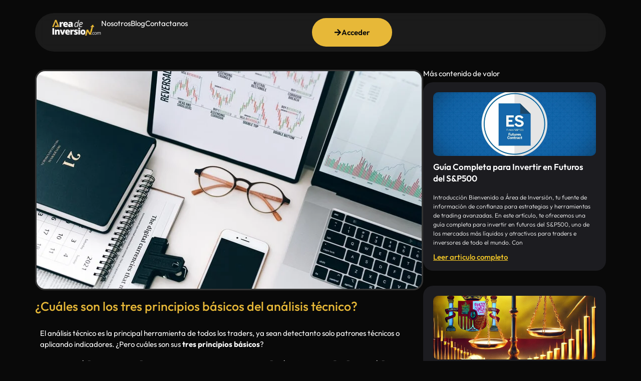

--- FILE ---
content_type: text/html; charset=UTF-8
request_url: https://areadeinversion.com/tres-principios-basicos-analisis-tecnico/
body_size: 28767
content:
<!DOCTYPE html>
<html lang="es">
<head>
	<meta charset="UTF-8">
		<meta name='robots' content='index, follow, max-image-preview:large, max-snippet:-1, max-video-preview:-1' />

	<!-- This site is optimized with the Yoast SEO plugin v24.8.1 - https://yoast.com/wordpress/plugins/seo/ -->
	<title>¿Cuáles son los tres principios básicos del análisis técnico?</title>
	<meta name="description" content="El análisis técnico es la principal herramienta de todos los traders. ¿Pero cuáles son sus tres principios básicos?" />
	<link rel="canonical" href="https://areadeinversion.com/tres-principios-basicos-analisis-tecnico/" />
	<meta property="og:locale" content="es_ES" />
	<meta property="og:type" content="article" />
	<meta property="og:title" content="¿Cuáles son los tres principios básicos del análisis técnico?" />
	<meta property="og:description" content="El análisis técnico es la principal herramienta de todos los traders. ¿Pero cuáles son sus tres principios básicos?" />
	<meta property="og:url" content="https://areadeinversion.com/tres-principios-basicos-analisis-tecnico/" />
	<meta property="og:site_name" content="Área de Inversión" />
	<meta property="article:published_time" content="2022-03-07T09:00:56+00:00" />
	<meta property="article:modified_time" content="2022-10-23T00:33:29+00:00" />
	<meta property="og:image" content="https://areadeinversion.com/wp-content/uploads/2022/03/pexels-olya-kobruseva-7887842.jpg" />
	<meta property="og:image:width" content="850" />
	<meta property="og:image:height" content="567" />
	<meta property="og:image:type" content="image/jpeg" />
	<meta name="author" content="areadeinversion" />
	<meta name="twitter:card" content="summary_large_image" />
	<meta name="twitter:label1" content="Escrito por" />
	<meta name="twitter:data1" content="areadeinversion" />
	<meta name="twitter:label2" content="Tiempo de lectura" />
	<meta name="twitter:data2" content="3 minutos" />
	<script type="application/ld+json" class="yoast-schema-graph">{"@context":"https://schema.org","@graph":[{"@type":"WebPage","@id":"https://areadeinversion.com/tres-principios-basicos-analisis-tecnico/","url":"https://areadeinversion.com/tres-principios-basicos-analisis-tecnico/","name":"¿Cuáles son los tres principios básicos del análisis técnico?","isPartOf":{"@id":"https://areadeinversion.com/#website"},"primaryImageOfPage":{"@id":"https://areadeinversion.com/tres-principios-basicos-analisis-tecnico/#primaryimage"},"image":{"@id":"https://areadeinversion.com/tres-principios-basicos-analisis-tecnico/#primaryimage"},"thumbnailUrl":"https://areadeinversion.com/wp-content/uploads/2022/03/pexels-olya-kobruseva-7887842.jpg","datePublished":"2022-03-07T09:00:56+00:00","dateModified":"2022-10-23T00:33:29+00:00","author":{"@id":"https://areadeinversion.com/#/schema/person/bd2e5fc21d7006b49828780d53d2a682"},"description":"El análisis técnico es la principal herramienta de todos los traders. ¿Pero cuáles son sus tres principios básicos?","breadcrumb":{"@id":"https://areadeinversion.com/tres-principios-basicos-analisis-tecnico/#breadcrumb"},"inLanguage":"es","potentialAction":[{"@type":"ReadAction","target":["https://areadeinversion.com/tres-principios-basicos-analisis-tecnico/"]}]},{"@type":"ImageObject","inLanguage":"es","@id":"https://areadeinversion.com/tres-principios-basicos-analisis-tecnico/#primaryimage","url":"https://areadeinversion.com/wp-content/uploads/2022/03/pexels-olya-kobruseva-7887842.jpg","contentUrl":"https://areadeinversion.com/wp-content/uploads/2022/03/pexels-olya-kobruseva-7887842.jpg","width":850,"height":567,"caption":"tres principios básicos"},{"@type":"BreadcrumbList","@id":"https://areadeinversion.com/tres-principios-basicos-analisis-tecnico/#breadcrumb","itemListElement":[{"@type":"ListItem","position":1,"name":"Home","item":"https://areadeinversion.com/"},{"@type":"ListItem","position":2,"name":"¿Cuáles son los tres principios básicos del análisis técnico?"}]},{"@type":"WebSite","@id":"https://areadeinversion.com/#website","url":"https://areadeinversion.com/","name":"Área de Inversión","description":"Academia de trading","potentialAction":[{"@type":"SearchAction","target":{"@type":"EntryPoint","urlTemplate":"https://areadeinversion.com/?s={search_term_string}"},"query-input":{"@type":"PropertyValueSpecification","valueRequired":true,"valueName":"search_term_string"}}],"inLanguage":"es"},{"@type":"Person","@id":"https://areadeinversion.com/#/schema/person/bd2e5fc21d7006b49828780d53d2a682","name":"areadeinversion","image":{"@type":"ImageObject","inLanguage":"es","@id":"https://areadeinversion.com/#/schema/person/image/","url":"https://secure.gravatar.com/avatar/acf5303d95d87d946939be719e8eeafd43682c45e55df4dbaca9b2793ef8f9a2?s=96&d=mm&r=g","contentUrl":"https://secure.gravatar.com/avatar/acf5303d95d87d946939be719e8eeafd43682c45e55df4dbaca9b2793ef8f9a2?s=96&d=mm&r=g","caption":"areadeinversion"},"sameAs":["http://areadeinversion.com"],"url":"https://areadeinversion.com/author/areadeinversion/"}]}</script>
	<!-- / Yoast SEO plugin. -->


<script type='application/javascript'>console.log('PixelYourSite PRO version 8.6.6');</script>
<link rel="alternate" type="application/rss+xml" title="Área de Inversión &raquo; Feed" href="https://areadeinversion.com/feed/" />
<link rel="alternate" type="application/rss+xml" title="Área de Inversión &raquo; Feed de los comentarios" href="https://areadeinversion.com/comments/feed/" />
<link rel="alternate" title="oEmbed (JSON)" type="application/json+oembed" href="https://areadeinversion.com/wp-json/oembed/1.0/embed?url=https%3A%2F%2Fareadeinversion.com%2Ftres-principios-basicos-analisis-tecnico%2F" />
<link rel="alternate" title="oEmbed (XML)" type="text/xml+oembed" href="https://areadeinversion.com/wp-json/oembed/1.0/embed?url=https%3A%2F%2Fareadeinversion.com%2Ftres-principios-basicos-analisis-tecnico%2F&#038;format=xml" />
<style id='wp-img-auto-sizes-contain-inline-css'>
img:is([sizes=auto i],[sizes^="auto," i]){contain-intrinsic-size:3000px 1500px}
/*# sourceURL=wp-img-auto-sizes-contain-inline-css */
</style>
<style id='wp-emoji-styles-inline-css'>

	img.wp-smiley, img.emoji {
		display: inline !important;
		border: none !important;
		box-shadow: none !important;
		height: 1em !important;
		width: 1em !important;
		margin: 0 0.07em !important;
		vertical-align: -0.1em !important;
		background: none !important;
		padding: 0 !important;
	}
/*# sourceURL=wp-emoji-styles-inline-css */
</style>
<link rel='stylesheet' id='learndash-notes-css' href='https://areadeinversion.com/wp-content/plugins/learndash-notes/css/note.css?ver=1.6.7.2' media='all' />
<link rel='stylesheet' id='learndash_quiz_front_css-css' href='//areadeinversion.com/wp-content/plugins/sfwd-lms/themes/legacy/templates/learndash_quiz_front.min.css?ver=3.4.0.8' media='all' />
<link rel='stylesheet' id='jquery-dropdown-css-css' href='//areadeinversion.com/wp-content/plugins/sfwd-lms/assets/css/jquery.dropdown.min.css?ver=3.4.0.8' media='all' />
<link rel='stylesheet' id='learndash_lesson_video-css' href='//areadeinversion.com/wp-content/plugins/sfwd-lms/themes/legacy/templates/learndash_lesson_video.min.css?ver=3.4.0.8' media='all' />
<link rel='stylesheet' id='learndash-front-css' href='//areadeinversion.com/wp-content/plugins/sfwd-lms/themes/ld30/assets/css/learndash.min.css?ver=3.4.0.8' media='all' />
<style id='learndash-front-inline-css'>
		.learndash-wrapper .ld-item-list .ld-item-list-item.ld-is-next,
		.learndash-wrapper .wpProQuiz_content .wpProQuiz_questionListItem label:focus-within {
			border-color: #f2c900;
		}

		/*
		.learndash-wrapper a:not(.ld-button):not(#quiz_continue_link):not(.ld-focus-menu-link):not(.btn-blue):not(#quiz_continue_link):not(.ld-js-register-account):not(#ld-focus-mode-course-heading):not(#btn-join):not(.ld-item-name):not(.ld-table-list-item-preview):not(.ld-lesson-item-preview-heading),
		 */

		.learndash-wrapper .ld-breadcrumbs a,
		.learndash-wrapper .ld-lesson-item.ld-is-current-lesson .ld-lesson-item-preview-heading,
		.learndash-wrapper .ld-lesson-item.ld-is-current-lesson .ld-lesson-title,
		.learndash-wrapper .ld-primary-color-hover:hover,
		.learndash-wrapper .ld-primary-color,
		.learndash-wrapper .ld-primary-color-hover:hover,
		.learndash-wrapper .ld-primary-color,
		.learndash-wrapper .ld-tabs .ld-tabs-navigation .ld-tab.ld-active,
		.learndash-wrapper .ld-button.ld-button-transparent,
		.learndash-wrapper .ld-button.ld-button-reverse,
		.learndash-wrapper .ld-icon-certificate,
		.learndash-wrapper .ld-login-modal .ld-login-modal-login .ld-modal-heading,
		#wpProQuiz_user_content a,
		.learndash-wrapper .ld-item-list .ld-item-list-item a.ld-item-name:hover,
		.learndash-wrapper .ld-focus-comments__heading-actions .ld-expand-button,
		.learndash-wrapper .ld-focus-comments__heading a,
		.learndash-wrapper .ld-focus-comments .comment-respond a,
		.learndash-wrapper .ld-focus-comment .ld-comment-reply a.comment-reply-link:hover,
		.learndash-wrapper .ld-expand-button.ld-button-alternate {
			color: #f2c900 !important;
		}

		.learndash-wrapper .ld-focus-comment.bypostauthor>.ld-comment-wrapper,
		.learndash-wrapper .ld-focus-comment.role-group_leader>.ld-comment-wrapper,
		.learndash-wrapper .ld-focus-comment.role-administrator>.ld-comment-wrapper {
			background-color:rgba(242, 201, 0, 0.03) !important;
		}


		.learndash-wrapper .ld-primary-background,
		.learndash-wrapper .ld-tabs .ld-tabs-navigation .ld-tab.ld-active:after {
			background: #f2c900 !important;
		}



		.learndash-wrapper .ld-course-navigation .ld-lesson-item.ld-is-current-lesson .ld-status-incomplete,
		.learndash-wrapper .ld-focus-comment.bypostauthor:not(.ptype-sfwd-assignment) >.ld-comment-wrapper>.ld-comment-avatar img,
		.learndash-wrapper .ld-focus-comment.role-group_leader>.ld-comment-wrapper>.ld-comment-avatar img,
		.learndash-wrapper .ld-focus-comment.role-administrator>.ld-comment-wrapper>.ld-comment-avatar img {
			border-color: #f2c900 !important;
		}



		.learndash-wrapper .ld-loading::before {
			border-top:3px solid #f2c900 !important;
		}

		.learndash-wrapper .ld-button:hover:not(.learndash-link-previous-incomplete):not(.ld-button-transparent),
		#learndash-tooltips .ld-tooltip:after,
		#learndash-tooltips .ld-tooltip,
		.learndash-wrapper .ld-primary-background,
		.learndash-wrapper .btn-join,
		.learndash-wrapper #btn-join,
		.learndash-wrapper .ld-button:not(.ld-button-reverse):not(.learndash-link-previous-incomplete):not(.ld-button-transparent),
		.learndash-wrapper .ld-expand-button,
		.learndash-wrapper .wpProQuiz_content .wpProQuiz_button:not(.wpProQuiz_button_reShowQuestion):not(.wpProQuiz_button_restartQuiz),
		.learndash-wrapper .wpProQuiz_content .wpProQuiz_button2,
		.learndash-wrapper .ld-focus .ld-focus-sidebar .ld-course-navigation-heading,
		.learndash-wrapper .ld-focus .ld-focus-sidebar .ld-focus-sidebar-trigger,
		.learndash-wrapper .ld-focus-comments .form-submit #submit,
		.learndash-wrapper .ld-login-modal input[type='submit'],
		.learndash-wrapper .ld-login-modal .ld-login-modal-register,
		.learndash-wrapper .wpProQuiz_content .wpProQuiz_certificate a.btn-blue,
		.learndash-wrapper .ld-focus .ld-focus-header .ld-user-menu .ld-user-menu-items a,
		#wpProQuiz_user_content table.wp-list-table thead th,
		#wpProQuiz_overlay_close,
		.learndash-wrapper .ld-expand-button.ld-button-alternate .ld-icon {
			background-color: #f2c900 !important;
		}

		.learndash-wrapper .ld-focus .ld-focus-header .ld-user-menu .ld-user-menu-items:before {
			border-bottom-color: #f2c900 !important;
		}

		.learndash-wrapper .ld-button.ld-button-transparent:hover {
			background: transparent !important;
		}

		.learndash-wrapper .ld-focus .ld-focus-header .sfwd-mark-complete .learndash_mark_complete_button,
		.learndash-wrapper .ld-focus .ld-focus-header #sfwd-mark-complete #learndash_mark_complete_button,
		.learndash-wrapper .ld-button.ld-button-transparent,
		.learndash-wrapper .ld-button.ld-button-alternate,
		.learndash-wrapper .ld-expand-button.ld-button-alternate {
			background-color:transparent !important;
		}

		.learndash-wrapper .ld-focus-header .ld-user-menu .ld-user-menu-items a,
		.learndash-wrapper .ld-button.ld-button-reverse:hover,
		.learndash-wrapper .ld-alert-success .ld-alert-icon.ld-icon-certificate,
		.learndash-wrapper .ld-alert-warning .ld-button:not(.learndash-link-previous-incomplete),
		.learndash-wrapper .ld-primary-background.ld-status {
			color:white !important;
		}

		.learndash-wrapper .ld-status.ld-status-unlocked {
			background-color: rgba(242,201,0,0.2) !important;
			color: #f2c900 !important;
		}

		.learndash-wrapper .wpProQuiz_content .wpProQuiz_addToplist {
			background-color: rgba(242,201,0,0.1) !important;
			border: 1px solid #f2c900 !important;
		}

		.learndash-wrapper .wpProQuiz_content .wpProQuiz_toplistTable th {
			background: #f2c900 !important;
		}

		.learndash-wrapper .wpProQuiz_content .wpProQuiz_toplistTrOdd {
			background-color: rgba(242,201,0,0.1) !important;
		}

		.learndash-wrapper .wpProQuiz_content .wpProQuiz_reviewDiv li.wpProQuiz_reviewQuestionTarget {
			background-color: #f2c900 !important;
		}
		.learndash-wrapper .wpProQuiz_content .wpProQuiz_time_limit .wpProQuiz_progress {
			background-color: #f2c900 !important;
		}
		
		.learndash-wrapper .ld-alert-warning {
			background-color:transparent;
		}

		.learndash-wrapper .ld-status-waiting,
		.learndash-wrapper .ld-alert-warning .ld-alert-icon {
			background-color: #dd3333 !important;
		}

		.learndash-wrapper .ld-tertiary-color-hover:hover,
		.learndash-wrapper .ld-tertiary-color,
		.learndash-wrapper .ld-alert-warning {
			color: #dd3333 !important;
		}

		.learndash-wrapper .ld-tertiary-background {
			background-color: #dd3333 !important;
		}

		.learndash-wrapper .ld-alert-warning {
			border-color: #dd3333 !important;
		}

		.learndash-wrapper .ld-tertiary-background,
		.learndash-wrapper .ld-alert-warning .ld-alert-icon {
			color:white !important;
		}

		.learndash-wrapper .wpProQuiz_content .wpProQuiz_reviewQuestion li.wpProQuiz_reviewQuestionReview,
		.learndash-wrapper .wpProQuiz_content .wpProQuiz_box li.wpProQuiz_reviewQuestionReview {
			background-color: #dd3333 !important;
		}

		.learndash-wrapper .wpProQuiz_content  .wpProQuiz_reviewLegend span.wpProQuiz_reviewColor_Review {
			background-color: #dd3333 !important;
		}

				.learndash-wrapper .ld-focus .ld-focus-main .ld-focus-content {
			max-width: 1180px;
		}
		
/*# sourceURL=learndash-front-inline-css */
</style>
<link rel='stylesheet' id='stripe-handler-ng-style-css' href='https://areadeinversion.com/wp-content/plugins/stripe-payments/public/assets/css/public.css?ver=2.0.95' media='all' />
<link rel='stylesheet' id='woocommerce-layout-css' href='https://areadeinversion.com/wp-content/plugins/woocommerce/assets/css/woocommerce-layout.css?ver=10.4.3' media='all' />
<link rel='stylesheet' id='woocommerce-smallscreen-css' href='https://areadeinversion.com/wp-content/plugins/woocommerce/assets/css/woocommerce-smallscreen.css?ver=10.4.3' media='only screen and (max-width: 768px)' />
<link rel='stylesheet' id='woocommerce-general-css' href='https://areadeinversion.com/wp-content/plugins/woocommerce/assets/css/woocommerce.css?ver=10.4.3' media='all' />
<style id='woocommerce-inline-inline-css'>
.woocommerce form .form-row .required { visibility: visible; }
/*# sourceURL=woocommerce-inline-inline-css */
</style>
<link rel='stylesheet' id='wpccp-css' href='https://areadeinversion.com/wp-content/plugins/wp-content-copy-protection/assets/css/style.min.css?ver=1688740455' media='all' />
<link rel='stylesheet' id='ld-content-cloner-css' href='https://areadeinversion.com/wp-content/plugins/ld-content-cloner/public/css/ld-content-cloner-public.css?ver=1.0.0' media='all' />
<link rel='stylesheet' id='gateway-css' href='https://areadeinversion.com/wp-content/plugins/woocommerce-paypal-payments/modules/ppcp-button/assets/css/gateway.css?ver=3.0.2' media='all' />
<link rel='stylesheet' id='hello-elementor-css' href='https://areadeinversion.com/wp-content/themes/hello-elementor/assets/css/reset.css?ver=3.4.4' media='all' />
<link rel='stylesheet' id='hello-elementor-theme-style-css' href='https://areadeinversion.com/wp-content/themes/hello-elementor/assets/css/theme.css?ver=3.4.4' media='all' />
<link rel='stylesheet' id='hello-elementor-header-footer-css' href='https://areadeinversion.com/wp-content/themes/hello-elementor/assets/css/header-footer.css?ver=3.4.4' media='all' />
<link rel='stylesheet' id='elementor-frontend-css' href='https://areadeinversion.com/wp-content/plugins/elementor/assets/css/frontend.min.css?ver=3.32.2' media='all' />
<style id='elementor-frontend-inline-css'>
.elementor-33742 .elementor-element.elementor-element-e77b1e6:not(.elementor-motion-effects-element-type-background), .elementor-33742 .elementor-element.elementor-element-e77b1e6 > .elementor-motion-effects-container > .elementor-motion-effects-layer{background-image:url("https://areadeinversion.com/wp-content/uploads/2022/03/pexels-olya-kobruseva-7887842.jpg");}
/*# sourceURL=elementor-frontend-inline-css */
</style>
<link rel='stylesheet' id='elementor-post-7095-css' href='https://areadeinversion.com/wp-content/uploads/elementor/css/post-7095.css?ver=1768925020' media='all' />
<link rel='stylesheet' id='widget-image-css' href='https://areadeinversion.com/wp-content/plugins/elementor/assets/css/widget-image.min.css?ver=3.32.2' media='all' />
<link rel='stylesheet' id='widget-nav-menu-css' href='https://areadeinversion.com/wp-content/plugins/elementor-pro/assets/css/widget-nav-menu.min.css?ver=3.31.3' media='all' />
<link rel='stylesheet' id='widget-social-icons-css' href='https://areadeinversion.com/wp-content/plugins/elementor/assets/css/widget-social-icons.min.css?ver=3.32.2' media='all' />
<link rel='stylesheet' id='e-apple-webkit-css' href='https://areadeinversion.com/wp-content/plugins/elementor/assets/css/conditionals/apple-webkit.min.css?ver=3.32.2' media='all' />
<link rel='stylesheet' id='widget-heading-css' href='https://areadeinversion.com/wp-content/plugins/elementor/assets/css/widget-heading.min.css?ver=3.32.2' media='all' />
<link rel='stylesheet' id='widget-icon-list-css' href='https://areadeinversion.com/wp-content/plugins/elementor/assets/css/widget-icon-list.min.css?ver=3.32.2' media='all' />
<link rel='stylesheet' id='widget-loop-common-css' href='https://areadeinversion.com/wp-content/plugins/elementor-pro/assets/css/widget-loop-common.min.css?ver=3.31.3' media='all' />
<link rel='stylesheet' id='widget-loop-grid-css' href='https://areadeinversion.com/wp-content/plugins/elementor-pro/assets/css/widget-loop-grid.min.css?ver=3.31.3' media='all' />
<link rel='stylesheet' id='font-awesome-5-all-css' href='https://areadeinversion.com/wp-content/plugins/elementor/assets/lib/font-awesome/css/all.min.css?ver=3.32.2' media='all' />
<link rel='stylesheet' id='font-awesome-4-shim-css' href='https://areadeinversion.com/wp-content/plugins/elementor/assets/lib/font-awesome/css/v4-shims.min.css?ver=3.32.2' media='all' />
<link rel='stylesheet' id='widget-share-buttons-css' href='https://areadeinversion.com/wp-content/plugins/elementor-pro/assets/css/widget-share-buttons.min.css?ver=3.31.3' media='all' />
<link rel='stylesheet' id='elementor-post-16832-css' href='https://areadeinversion.com/wp-content/uploads/elementor/css/post-16832.css?ver=1768980396' media='all' />
<link rel='stylesheet' id='elementor-post-7092-css' href='https://areadeinversion.com/wp-content/uploads/elementor/css/post-7092.css?ver=1768925021' media='all' />
<link rel='stylesheet' id='elementor-post-7091-css' href='https://areadeinversion.com/wp-content/uploads/elementor/css/post-7091.css?ver=1768925021' media='all' />
<link rel='stylesheet' id='elementor-post-33742-css' href='https://areadeinversion.com/wp-content/uploads/elementor/css/post-33742.css?ver=1768925021' media='all' />
<link rel='stylesheet' id='simple-favorites-css' href='https://areadeinversion.com/wp-content/plugins/favorites/assets/css/favorites.css?ver=2.3.5' media='all' />
<link rel='stylesheet' id='elementor-gf-local-roboto-css' href='http://areadeinversion.com/wp-content/uploads/elementor/google-fonts/css/roboto.css?ver=1743001128' media='all' />
<link rel='stylesheet' id='elementor-gf-local-robotoslab-css' href='http://areadeinversion.com/wp-content/uploads/elementor/google-fonts/css/robotoslab.css?ver=1743001133' media='all' />
<link rel='stylesheet' id='elementor-gf-local-montserrat-css' href='http://areadeinversion.com/wp-content/uploads/elementor/google-fonts/css/montserrat.css?ver=1743001139' media='all' />
<link rel='stylesheet' id='elementor-gf-local-outfit-css' href='http://areadeinversion.com/wp-content/uploads/elementor/google-fonts/css/outfit.css?ver=1758294455' media='all' />
<script src="https://areadeinversion.com/wp-includes/js/jquery/jquery.min.js?ver=3.7.1" id="jquery-core-js"></script>
<script src="https://areadeinversion.com/wp-includes/js/jquery/jquery-migrate.min.js?ver=3.4.1" id="jquery-migrate-js"></script>
<script src="https://areadeinversion.com/wp-content/plugins/handl-utm-grabber/js/js.cookie.js?ver=6.9" id="js.cookie-js"></script>
<script id="handl-utm-grabber-js-extra">
var handl_utm = [];
//# sourceURL=handl-utm-grabber-js-extra
</script>
<script src="https://areadeinversion.com/wp-content/plugins/handl-utm-grabber/js/handl-utm-grabber.js?ver=6.9" id="handl-utm-grabber-js"></script>
<script src="https://areadeinversion.com/wp-content/plugins/woocommerce/assets/js/jquery-blockui/jquery.blockUI.min.js?ver=2.7.0-wc.10.4.3" id="wc-jquery-blockui-js" defer data-wp-strategy="defer"></script>
<script id="wc-add-to-cart-js-extra">
var wc_add_to_cart_params = {"ajax_url":"/wp-admin/admin-ajax.php","wc_ajax_url":"/?wc-ajax=%%endpoint%%","i18n_view_cart":"Ver carrito","cart_url":"https://areadeinversion.com/carrito/","is_cart":"","cart_redirect_after_add":"no"};
//# sourceURL=wc-add-to-cart-js-extra
</script>
<script src="https://areadeinversion.com/wp-content/plugins/woocommerce/assets/js/frontend/add-to-cart.min.js?ver=10.4.3" id="wc-add-to-cart-js" defer data-wp-strategy="defer"></script>
<script src="https://areadeinversion.com/wp-content/plugins/woocommerce/assets/js/js-cookie/js.cookie.min.js?ver=2.1.4-wc.10.4.3" id="wc-js-cookie-js" data-wp-strategy="defer"></script>
<script id="woocommerce-js-extra">
var woocommerce_params = {"ajax_url":"/wp-admin/admin-ajax.php","wc_ajax_url":"/?wc-ajax=%%endpoint%%","i18n_password_show":"Mostrar contrase\u00f1a","i18n_password_hide":"Ocultar contrase\u00f1a"};
//# sourceURL=woocommerce-js-extra
</script>
<script src="https://areadeinversion.com/wp-content/plugins/woocommerce/assets/js/frontend/woocommerce.min.js?ver=10.4.3" id="woocommerce-js" defer data-wp-strategy="defer"></script>
<script src="https://areadeinversion.com/wp-content/plugins/ld-content-cloner/public/js/ld-content-cloner-public.js?ver=1.0.0" id="ld-content-cloner-js"></script>
<script src="https://areadeinversion.com/wp-content/plugins/elementor/assets/lib/font-awesome/js/v4-shims.min.js?ver=3.32.2" id="font-awesome-4-shim-js"></script>
<script id="favorites-js-extra">
var favorites_data = {"ajaxurl":"https://areadeinversion.com/wp-admin/admin-ajax.php","nonce":"af2c05e5d4","favorite":"Favorito \u003Ci class=\"sf-icon-star-empty\"\u003E\u003C/i\u003E","favorited":"En favoritos \u003Ci class=\"sf-icon-star-full\"\u003E\u003C/i\u003E","includecount":"","indicate_loading":"1","loading_text":"Cargando","loading_image":"","loading_image_active":"","loading_image_preload":"","cache_enabled":"1","button_options":{"button_type":{"label":"Guardar","icon":"\u003Ci class=\"sf-icon-bookmark\"\u003E\u003C/i\u003E","icon_class":"sf-icon-bookmark","state_default":"Guardar","state_active":"Guardado"},"custom_colors":true,"box_shadow":true,"include_count":false,"default":{"background_default":"#f2da00","border_default":"#0a0a0a","text_default":"#2d2d2d","icon_default":"#515151","count_default":false},"active":{"background_active":"#ffc300","border_active":false,"text_active":false,"icon_active":false,"count_active":false}},"authentication_modal_content":"\u003Cp\u003EPor favor, accede para a\u00f1adir favoritos.\u003C/p\u003E\n\u003Cp\u003E\u003Ca href=\"#\" data-favorites-modal-close\u003EDescartar este aviso\u003C/a\u003E\u003C/p\u003E\n","authentication_redirect":"","dev_mode":"","logged_in":"","user_id":"0","authentication_redirect_url":"https://areadeinversion.com/wp-login.php"};
//# sourceURL=favorites-js-extra
</script>
<script src="https://areadeinversion.com/wp-content/plugins/favorites/assets/js/favorites.min.js?ver=2.3.5" id="favorites-js"></script>
<script src="https://areadeinversion.com/wp-content/plugins/pixelyoursite-pro/dist/scripts/jquery.bind-first-0.2.3.min.js?ver=6.9" id="jquery-bind-first-js"></script>
<script src="https://areadeinversion.com/wp-content/plugins/pixelyoursite-pro/dist/scripts/vimeo.min.js?ver=6.9" id="vimeo-js"></script>
<script id="pys-js-extra">
var pysOptions = {"staticEvents":{"facebook":{"init_event":[{"delay":0,"type":"static","name":"PageView","eventID":"5858faa9-e50c-4a46-98ee-c8424de397db","pixelIds":["381498206603414"],"params":{"tags":"analisis fundamental, analisis tecnico, causas, consecuencias, demanda, oferta, precio, tres principios basicos","post_category":"Formacion","page_title":"\u00bfCu\u00e1les son los tres principios b\u00e1sicos del an\u00e1lisis t\u00e9cnico?","post_type":"post","post_id":16832,"plugin":"PixelYourSite","event_url":"areadeinversion.com/tres-principios-basicos-analisis-tecnico/","user_role":"guest"},"e_id":"init_event","ids":[],"hasTimeWindow":false,"timeWindow":0,"woo_order":"","edd_order":""}]}},"dynamicEvents":{"signal_click":{"facebook":{"delay":0,"type":"dyn","name":"Signal","eventID":"c778d3d5-947b-42e3-95e3-c931cdb32667","pixelIds":["381498206603414"],"params":{"page_title":"\u00bfCu\u00e1les son los tres principios b\u00e1sicos del an\u00e1lisis t\u00e9cnico?","post_type":"post","post_id":16832,"plugin":"PixelYourSite","event_url":"areadeinversion.com/tres-principios-basicos-analisis-tecnico/","user_role":"guest"},"e_id":"signal_click","ids":[],"hasTimeWindow":false,"timeWindow":0,"woo_order":"","edd_order":""}},"signal_watch_video":{"facebook":{"delay":0,"type":"dyn","name":"Signal","eventID":"987360bb-abf0-45ad-bfe3-c0fa4241a8a4","pixelIds":["381498206603414"],"params":{"event_action":"Video","page_title":"\u00bfCu\u00e1les son los tres principios b\u00e1sicos del an\u00e1lisis t\u00e9cnico?","post_type":"post","post_id":16832,"plugin":"PixelYourSite","event_url":"areadeinversion.com/tres-principios-basicos-analisis-tecnico/","user_role":"guest"},"e_id":"signal_watch_video","ids":[],"hasTimeWindow":false,"timeWindow":0,"woo_order":"","edd_order":""}},"signal_adsense":{"facebook":{"delay":0,"type":"dyn","name":"Signal","eventID":"f26f05b0-6f0b-4d35-91bd-4cfbf182e80d","pixelIds":["381498206603414"],"params":{"event_action":"Adsense","page_title":"\u00bfCu\u00e1les son los tres principios b\u00e1sicos del an\u00e1lisis t\u00e9cnico?","post_type":"post","post_id":16832,"plugin":"PixelYourSite","event_url":"areadeinversion.com/tres-principios-basicos-analisis-tecnico/","user_role":"guest"},"e_id":"signal_adsense","ids":[],"hasTimeWindow":false,"timeWindow":0,"woo_order":"","edd_order":""}},"signal_tel":{"facebook":{"delay":0,"type":"dyn","name":"Signal","eventID":"5d42c08b-b17f-40ec-8549-8707fe91ab5a","pixelIds":["381498206603414"],"params":{"event_action":"Tel","page_title":"\u00bfCu\u00e1les son los tres principios b\u00e1sicos del an\u00e1lisis t\u00e9cnico?","post_type":"post","post_id":16832,"plugin":"PixelYourSite","event_url":"areadeinversion.com/tres-principios-basicos-analisis-tecnico/","user_role":"guest"},"e_id":"signal_tel","ids":[],"hasTimeWindow":false,"timeWindow":0,"woo_order":"","edd_order":""}},"signal_email":{"facebook":{"delay":0,"type":"dyn","name":"Signal","eventID":"05d7cc14-53f8-4fba-a65f-3ac15dc244e9","pixelIds":["381498206603414"],"params":{"event_action":"Email","page_title":"\u00bfCu\u00e1les son los tres principios b\u00e1sicos del an\u00e1lisis t\u00e9cnico?","post_type":"post","post_id":16832,"plugin":"PixelYourSite","event_url":"areadeinversion.com/tres-principios-basicos-analisis-tecnico/","user_role":"guest"},"e_id":"signal_email","ids":[],"hasTimeWindow":false,"timeWindow":0,"woo_order":"","edd_order":""}},"signal_form":{"facebook":{"delay":0,"type":"dyn","name":"Signal","eventID":"002e759c-92d1-45f1-a11c-67a91b5505d7","pixelIds":["381498206603414"],"params":{"event_action":"Form","page_title":"\u00bfCu\u00e1les son los tres principios b\u00e1sicos del an\u00e1lisis t\u00e9cnico?","post_type":"post","post_id":16832,"plugin":"PixelYourSite","event_url":"areadeinversion.com/tres-principios-basicos-analisis-tecnico/","user_role":"guest"},"e_id":"signal_form","ids":[],"hasTimeWindow":false,"timeWindow":0,"woo_order":"","edd_order":""}},"signal_download":{"facebook":{"delay":0,"type":"dyn","name":"Signal","extensions":["","doc","exe","js","pdf","ppt","tgz","zip","xls"],"eventID":"41a7cc18-87d9-4b89-9b67-a25764e6707e","pixelIds":["381498206603414"],"params":{"event_action":"Download","page_title":"\u00bfCu\u00e1les son los tres principios b\u00e1sicos del an\u00e1lisis t\u00e9cnico?","post_type":"post","post_id":16832,"plugin":"PixelYourSite","event_url":"areadeinversion.com/tres-principios-basicos-analisis-tecnico/","user_role":"guest"},"e_id":"signal_download","ids":[],"hasTimeWindow":false,"timeWindow":0,"woo_order":"","edd_order":""}},"signal_comment":{"facebook":{"delay":0,"type":"dyn","name":"Signal","eventID":"fe169b4c-52dc-4e09-bb9d-74905015f89e","pixelIds":["381498206603414"],"params":{"event_action":"Comment","page_title":"\u00bfCu\u00e1les son los tres principios b\u00e1sicos del an\u00e1lisis t\u00e9cnico?","post_type":"post","post_id":16832,"plugin":"PixelYourSite","event_url":"areadeinversion.com/tres-principios-basicos-analisis-tecnico/","user_role":"guest"},"e_id":"signal_comment","ids":[],"hasTimeWindow":false,"timeWindow":0,"woo_order":"","edd_order":""}}},"triggerEvents":{"32988":{"facebook":{"delay":0,"type":"trigger","trigger_type":"css_click","trigger_value":[".btn-whatsapp"],"hasTimeWindow":true,"timeWindow":24,"name":"AddToCart","eventID":"da942a4e-d2bf-4391-a5af-70ae664c0e78","pixelIds":["381498206603414"],"params":{"page_title":"\u00bfCu\u00e1les son los tres principios b\u00e1sicos del an\u00e1lisis t\u00e9cnico?","post_type":"post","post_id":16832,"plugin":"PixelYourSite","event_url":"areadeinversion.com/tres-principios-basicos-analisis-tecnico/","user_role":"guest"},"e_id":"custom_event","ids":[],"woo_order":"","edd_order":""}}},"triggerEventTypes":{"css_click":{"32988":[".btn-whatsapp"]}},"facebook":{"pixelIds":["381498206603414"],"advancedMatching":[],"removeMetadata":false,"wooVariableAsSimple":false,"serverApiEnabled":true,"ajaxForServerEvent":true,"wooCRSendFromServer":false,"send_external_id":true},"debug":"","siteUrl":"https://areadeinversion.com","ajaxUrl":"https://areadeinversion.com/wp-admin/admin-ajax.php","trackUTMs":"1","trackTrafficSource":"1","user_id":"0","enable_lading_page_param":"1","cookie_duration":"7","signal_watch_video_enabled":"1","enable_event_day_param":"1","enable_event_month_param":"1","enable_event_time_param":"1","enable_remove_target_url_param":"1","enable_remove_download_url_param":"1","gdpr":{"ajax_enabled":false,"all_disabled_by_api":false,"facebook_disabled_by_api":false,"tiktok_disabled_by_api":false,"analytics_disabled_by_api":false,"google_ads_disabled_by_api":false,"pinterest_disabled_by_api":false,"bing_disabled_by_api":false,"facebook_prior_consent_enabled":true,"tiktok_prior_consent_enabled":true,"analytics_prior_consent_enabled":true,"google_ads_prior_consent_enabled":true,"pinterest_prior_consent_enabled":true,"bing_prior_consent_enabled":true,"cookiebot_integration_enabled":false,"cookiebot_facebook_consent_category":"marketing","cookiebot_analytics_consent_category":"statistics","cookiebot_google_ads_consent_category":"marketing","cookiebot_pinterest_consent_category":"marketing","cookiebot_bing_consent_category":"marketing","cookie_notice_integration_enabled":false,"cookie_law_info_integration_enabled":false,"real_cookie_banner_integration_enabled":false,"consent_magic_integration_enabled":false},"edd":{"enabled":false},"woo":{"enabled":false}};
//# sourceURL=pys-js-extra
</script>
<script src="https://areadeinversion.com/wp-content/plugins/pixelyoursite-pro/dist/scripts/public.js?ver=8.6.6" id="pys-js"></script>
<link rel="https://api.w.org/" href="https://areadeinversion.com/wp-json/" /><link rel="alternate" title="JSON" type="application/json" href="https://areadeinversion.com/wp-json/wp/v2/posts/16832" /><link rel="EditURI" type="application/rsd+xml" title="RSD" href="https://areadeinversion.com/xmlrpc.php?rsd" />
<meta name="generator" content="WordPress 6.9" />
<meta name="generator" content="WooCommerce 10.4.3" />
<link rel='shortlink' href='https://areadeinversion.com/?p=16832' />
<meta name="facebook-domain-verification" content="ndjkntm96h50z6qa6g2qx20gi3ektw" />
			<!-- Facebook Pixel Script By CartFlows -->

			<script type='text/javascript'>
				!function(f,b,e,v,n,t,s)
				{if(f.fbq)return;n=f.fbq=function(){n.callMethod?
				n.callMethod.apply(n,arguments):n.queue.push(arguments)};
				if(!f._fbq)f._fbq=n;n.push=n;n.loaded=!0;n.version='2.0';
				n.queue=[];t=b.createElement(e);t.async=!0;
				t.src=v;s=b.getElementsByTagName(e)[0];
				s.parentNode.insertBefore(t,s)}(window, document,'script',
				'https://connect.facebook.net/en_US/fbevents.js');
			</script>

			<noscript>
				<img height='1' width='1' style='display:none' src='https://www.facebook.com/tr?id=381498206603414&ev=PageView&noscript=1'/>
			</noscript>

			<script type='text/javascript'>
				fbq('init', 381498206603414);
				fbq('track', 'PageView', {'plugin': 'CartFlows'});
			</script>

			<!-- End Facebook Pixel Script By CartFlows -->
			<script type='text/javascript'>
				fbq( 'track', 'ViewContent', {"content_name":"\u00bfCu\u00e1les son los tres principios b\u00e1sicos del an\u00e1lisis t\u00e9cnico?"} );
			</script>	<noscript><style>.woocommerce-product-gallery{ opacity: 1 !important; }</style></noscript>
	<meta name="generator" content="Elementor 3.32.2; features: e_font_icon_svg, additional_custom_breakpoints; settings: css_print_method-external, google_font-enabled, font_display-auto">
<!-- Google Tag Manager -->
<script>(function(w,d,s,l,i){w[l]=w[l]||[];w[l].push({'gtm.start':
new Date().getTime(),event:'gtm.js'});var f=d.getElementsByTagName(s)[0],
j=d.createElement(s),dl=l!='dataLayer'?'&l='+l:'';j.async=true;j.src=
'https://www.googletagmanager.com/gtm.js?id='+i+dl;f.parentNode.insertBefore(j,f);
})(window,document,'script','dataLayer','GTM-PN52HQT');</script>
<!-- End Google Tag Manager -->
			<style>
				.e-con.e-parent:nth-of-type(n+4):not(.e-lazyloaded):not(.e-no-lazyload),
				.e-con.e-parent:nth-of-type(n+4):not(.e-lazyloaded):not(.e-no-lazyload) * {
					background-image: none !important;
				}
				@media screen and (max-height: 1024px) {
					.e-con.e-parent:nth-of-type(n+3):not(.e-lazyloaded):not(.e-no-lazyload),
					.e-con.e-parent:nth-of-type(n+3):not(.e-lazyloaded):not(.e-no-lazyload) * {
						background-image: none !important;
					}
				}
				@media screen and (max-height: 640px) {
					.e-con.e-parent:nth-of-type(n+2):not(.e-lazyloaded):not(.e-no-lazyload),
					.e-con.e-parent:nth-of-type(n+2):not(.e-lazyloaded):not(.e-no-lazyload) * {
						background-image: none !important;
					}
				}
			</style>
			<link rel="icon" href="https://areadeinversion.com/wp-content/uploads/2021/06/cropped-cropped-normal1-32x32.png" sizes="32x32" />
<link rel="icon" href="https://areadeinversion.com/wp-content/uploads/2021/06/cropped-cropped-normal1-192x192.png" sizes="192x192" />
<link rel="apple-touch-icon" href="https://areadeinversion.com/wp-content/uploads/2021/06/cropped-cropped-normal1-180x180.png" />
<meta name="msapplication-TileImage" content="https://areadeinversion.com/wp-content/uploads/2021/06/cropped-cropped-normal1-270x270.png" />

<div align="center">
	<noscript>
		<div style="position:fixed; top:0px; left:0px; z-index:3000; height:100%; width:100%; background-color:#FFFFFF">
			<br/><br/>
			<div style="font-family: Tahoma; font-size: 14px; background-color:#FFFFCC; border: 1pt solid Black; padding: 10pt;">
				Sorry, you have Javascript Disabled! To see this page as it is meant to appear, please enable your Javascript!
			</div>
		</div>
	</noscript>
</div>
	<meta name="viewport" content="width=device-width, initial-scale=1.0, viewport-fit=cover" /><link rel='stylesheet' id='wc-blocks-style-css' href='https://areadeinversion.com/wp-content/plugins/woocommerce/assets/client/blocks/wc-blocks.css?ver=wc-10.4.3' media='all' />
<style id='global-styles-inline-css'>
:root{--wp--preset--aspect-ratio--square: 1;--wp--preset--aspect-ratio--4-3: 4/3;--wp--preset--aspect-ratio--3-4: 3/4;--wp--preset--aspect-ratio--3-2: 3/2;--wp--preset--aspect-ratio--2-3: 2/3;--wp--preset--aspect-ratio--16-9: 16/9;--wp--preset--aspect-ratio--9-16: 9/16;--wp--preset--color--black: #000000;--wp--preset--color--cyan-bluish-gray: #abb8c3;--wp--preset--color--white: #ffffff;--wp--preset--color--pale-pink: #f78da7;--wp--preset--color--vivid-red: #cf2e2e;--wp--preset--color--luminous-vivid-orange: #ff6900;--wp--preset--color--luminous-vivid-amber: #fcb900;--wp--preset--color--light-green-cyan: #7bdcb5;--wp--preset--color--vivid-green-cyan: #00d084;--wp--preset--color--pale-cyan-blue: #8ed1fc;--wp--preset--color--vivid-cyan-blue: #0693e3;--wp--preset--color--vivid-purple: #9b51e0;--wp--preset--gradient--vivid-cyan-blue-to-vivid-purple: linear-gradient(135deg,rgb(6,147,227) 0%,rgb(155,81,224) 100%);--wp--preset--gradient--light-green-cyan-to-vivid-green-cyan: linear-gradient(135deg,rgb(122,220,180) 0%,rgb(0,208,130) 100%);--wp--preset--gradient--luminous-vivid-amber-to-luminous-vivid-orange: linear-gradient(135deg,rgb(252,185,0) 0%,rgb(255,105,0) 100%);--wp--preset--gradient--luminous-vivid-orange-to-vivid-red: linear-gradient(135deg,rgb(255,105,0) 0%,rgb(207,46,46) 100%);--wp--preset--gradient--very-light-gray-to-cyan-bluish-gray: linear-gradient(135deg,rgb(238,238,238) 0%,rgb(169,184,195) 100%);--wp--preset--gradient--cool-to-warm-spectrum: linear-gradient(135deg,rgb(74,234,220) 0%,rgb(151,120,209) 20%,rgb(207,42,186) 40%,rgb(238,44,130) 60%,rgb(251,105,98) 80%,rgb(254,248,76) 100%);--wp--preset--gradient--blush-light-purple: linear-gradient(135deg,rgb(255,206,236) 0%,rgb(152,150,240) 100%);--wp--preset--gradient--blush-bordeaux: linear-gradient(135deg,rgb(254,205,165) 0%,rgb(254,45,45) 50%,rgb(107,0,62) 100%);--wp--preset--gradient--luminous-dusk: linear-gradient(135deg,rgb(255,203,112) 0%,rgb(199,81,192) 50%,rgb(65,88,208) 100%);--wp--preset--gradient--pale-ocean: linear-gradient(135deg,rgb(255,245,203) 0%,rgb(182,227,212) 50%,rgb(51,167,181) 100%);--wp--preset--gradient--electric-grass: linear-gradient(135deg,rgb(202,248,128) 0%,rgb(113,206,126) 100%);--wp--preset--gradient--midnight: linear-gradient(135deg,rgb(2,3,129) 0%,rgb(40,116,252) 100%);--wp--preset--font-size--small: 13px;--wp--preset--font-size--medium: 20px;--wp--preset--font-size--large: 36px;--wp--preset--font-size--x-large: 42px;--wp--preset--spacing--20: 0.44rem;--wp--preset--spacing--30: 0.67rem;--wp--preset--spacing--40: 1rem;--wp--preset--spacing--50: 1.5rem;--wp--preset--spacing--60: 2.25rem;--wp--preset--spacing--70: 3.38rem;--wp--preset--spacing--80: 5.06rem;--wp--preset--shadow--natural: 6px 6px 9px rgba(0, 0, 0, 0.2);--wp--preset--shadow--deep: 12px 12px 50px rgba(0, 0, 0, 0.4);--wp--preset--shadow--sharp: 6px 6px 0px rgba(0, 0, 0, 0.2);--wp--preset--shadow--outlined: 6px 6px 0px -3px rgb(255, 255, 255), 6px 6px rgb(0, 0, 0);--wp--preset--shadow--crisp: 6px 6px 0px rgb(0, 0, 0);}:root { --wp--style--global--content-size: 800px;--wp--style--global--wide-size: 1200px; }:where(body) { margin: 0; }.wp-site-blocks > .alignleft { float: left; margin-right: 2em; }.wp-site-blocks > .alignright { float: right; margin-left: 2em; }.wp-site-blocks > .aligncenter { justify-content: center; margin-left: auto; margin-right: auto; }:where(.wp-site-blocks) > * { margin-block-start: 24px; margin-block-end: 0; }:where(.wp-site-blocks) > :first-child { margin-block-start: 0; }:where(.wp-site-blocks) > :last-child { margin-block-end: 0; }:root { --wp--style--block-gap: 24px; }:root :where(.is-layout-flow) > :first-child{margin-block-start: 0;}:root :where(.is-layout-flow) > :last-child{margin-block-end: 0;}:root :where(.is-layout-flow) > *{margin-block-start: 24px;margin-block-end: 0;}:root :where(.is-layout-constrained) > :first-child{margin-block-start: 0;}:root :where(.is-layout-constrained) > :last-child{margin-block-end: 0;}:root :where(.is-layout-constrained) > *{margin-block-start: 24px;margin-block-end: 0;}:root :where(.is-layout-flex){gap: 24px;}:root :where(.is-layout-grid){gap: 24px;}.is-layout-flow > .alignleft{float: left;margin-inline-start: 0;margin-inline-end: 2em;}.is-layout-flow > .alignright{float: right;margin-inline-start: 2em;margin-inline-end: 0;}.is-layout-flow > .aligncenter{margin-left: auto !important;margin-right: auto !important;}.is-layout-constrained > .alignleft{float: left;margin-inline-start: 0;margin-inline-end: 2em;}.is-layout-constrained > .alignright{float: right;margin-inline-start: 2em;margin-inline-end: 0;}.is-layout-constrained > .aligncenter{margin-left: auto !important;margin-right: auto !important;}.is-layout-constrained > :where(:not(.alignleft):not(.alignright):not(.alignfull)){max-width: var(--wp--style--global--content-size);margin-left: auto !important;margin-right: auto !important;}.is-layout-constrained > .alignwide{max-width: var(--wp--style--global--wide-size);}body .is-layout-flex{display: flex;}.is-layout-flex{flex-wrap: wrap;align-items: center;}.is-layout-flex > :is(*, div){margin: 0;}body .is-layout-grid{display: grid;}.is-layout-grid > :is(*, div){margin: 0;}body{padding-top: 0px;padding-right: 0px;padding-bottom: 0px;padding-left: 0px;}a:where(:not(.wp-element-button)){text-decoration: underline;}:root :where(.wp-element-button, .wp-block-button__link){background-color: #32373c;border-width: 0;color: #fff;font-family: inherit;font-size: inherit;font-style: inherit;font-weight: inherit;letter-spacing: inherit;line-height: inherit;padding-top: calc(0.667em + 2px);padding-right: calc(1.333em + 2px);padding-bottom: calc(0.667em + 2px);padding-left: calc(1.333em + 2px);text-decoration: none;text-transform: inherit;}.has-black-color{color: var(--wp--preset--color--black) !important;}.has-cyan-bluish-gray-color{color: var(--wp--preset--color--cyan-bluish-gray) !important;}.has-white-color{color: var(--wp--preset--color--white) !important;}.has-pale-pink-color{color: var(--wp--preset--color--pale-pink) !important;}.has-vivid-red-color{color: var(--wp--preset--color--vivid-red) !important;}.has-luminous-vivid-orange-color{color: var(--wp--preset--color--luminous-vivid-orange) !important;}.has-luminous-vivid-amber-color{color: var(--wp--preset--color--luminous-vivid-amber) !important;}.has-light-green-cyan-color{color: var(--wp--preset--color--light-green-cyan) !important;}.has-vivid-green-cyan-color{color: var(--wp--preset--color--vivid-green-cyan) !important;}.has-pale-cyan-blue-color{color: var(--wp--preset--color--pale-cyan-blue) !important;}.has-vivid-cyan-blue-color{color: var(--wp--preset--color--vivid-cyan-blue) !important;}.has-vivid-purple-color{color: var(--wp--preset--color--vivid-purple) !important;}.has-black-background-color{background-color: var(--wp--preset--color--black) !important;}.has-cyan-bluish-gray-background-color{background-color: var(--wp--preset--color--cyan-bluish-gray) !important;}.has-white-background-color{background-color: var(--wp--preset--color--white) !important;}.has-pale-pink-background-color{background-color: var(--wp--preset--color--pale-pink) !important;}.has-vivid-red-background-color{background-color: var(--wp--preset--color--vivid-red) !important;}.has-luminous-vivid-orange-background-color{background-color: var(--wp--preset--color--luminous-vivid-orange) !important;}.has-luminous-vivid-amber-background-color{background-color: var(--wp--preset--color--luminous-vivid-amber) !important;}.has-light-green-cyan-background-color{background-color: var(--wp--preset--color--light-green-cyan) !important;}.has-vivid-green-cyan-background-color{background-color: var(--wp--preset--color--vivid-green-cyan) !important;}.has-pale-cyan-blue-background-color{background-color: var(--wp--preset--color--pale-cyan-blue) !important;}.has-vivid-cyan-blue-background-color{background-color: var(--wp--preset--color--vivid-cyan-blue) !important;}.has-vivid-purple-background-color{background-color: var(--wp--preset--color--vivid-purple) !important;}.has-black-border-color{border-color: var(--wp--preset--color--black) !important;}.has-cyan-bluish-gray-border-color{border-color: var(--wp--preset--color--cyan-bluish-gray) !important;}.has-white-border-color{border-color: var(--wp--preset--color--white) !important;}.has-pale-pink-border-color{border-color: var(--wp--preset--color--pale-pink) !important;}.has-vivid-red-border-color{border-color: var(--wp--preset--color--vivid-red) !important;}.has-luminous-vivid-orange-border-color{border-color: var(--wp--preset--color--luminous-vivid-orange) !important;}.has-luminous-vivid-amber-border-color{border-color: var(--wp--preset--color--luminous-vivid-amber) !important;}.has-light-green-cyan-border-color{border-color: var(--wp--preset--color--light-green-cyan) !important;}.has-vivid-green-cyan-border-color{border-color: var(--wp--preset--color--vivid-green-cyan) !important;}.has-pale-cyan-blue-border-color{border-color: var(--wp--preset--color--pale-cyan-blue) !important;}.has-vivid-cyan-blue-border-color{border-color: var(--wp--preset--color--vivid-cyan-blue) !important;}.has-vivid-purple-border-color{border-color: var(--wp--preset--color--vivid-purple) !important;}.has-vivid-cyan-blue-to-vivid-purple-gradient-background{background: var(--wp--preset--gradient--vivid-cyan-blue-to-vivid-purple) !important;}.has-light-green-cyan-to-vivid-green-cyan-gradient-background{background: var(--wp--preset--gradient--light-green-cyan-to-vivid-green-cyan) !important;}.has-luminous-vivid-amber-to-luminous-vivid-orange-gradient-background{background: var(--wp--preset--gradient--luminous-vivid-amber-to-luminous-vivid-orange) !important;}.has-luminous-vivid-orange-to-vivid-red-gradient-background{background: var(--wp--preset--gradient--luminous-vivid-orange-to-vivid-red) !important;}.has-very-light-gray-to-cyan-bluish-gray-gradient-background{background: var(--wp--preset--gradient--very-light-gray-to-cyan-bluish-gray) !important;}.has-cool-to-warm-spectrum-gradient-background{background: var(--wp--preset--gradient--cool-to-warm-spectrum) !important;}.has-blush-light-purple-gradient-background{background: var(--wp--preset--gradient--blush-light-purple) !important;}.has-blush-bordeaux-gradient-background{background: var(--wp--preset--gradient--blush-bordeaux) !important;}.has-luminous-dusk-gradient-background{background: var(--wp--preset--gradient--luminous-dusk) !important;}.has-pale-ocean-gradient-background{background: var(--wp--preset--gradient--pale-ocean) !important;}.has-electric-grass-gradient-background{background: var(--wp--preset--gradient--electric-grass) !important;}.has-midnight-gradient-background{background: var(--wp--preset--gradient--midnight) !important;}.has-small-font-size{font-size: var(--wp--preset--font-size--small) !important;}.has-medium-font-size{font-size: var(--wp--preset--font-size--medium) !important;}.has-large-font-size{font-size: var(--wp--preset--font-size--large) !important;}.has-x-large-font-size{font-size: var(--wp--preset--font-size--x-large) !important;}
/*# sourceURL=global-styles-inline-css */
</style>
</head>
<body class="wp-singular post-template-default single single-post postid-16832 single-format-standard wp-embed-responsive wp-theme-hello-elementor theme-hello-elementor woocommerce-no-js hello-elementor-default elementor-default elementor-template-canvas elementor-kit-7095 elementor-page elementor-page-16832 elementor-page-33742">
	<!-- Google Tag Manager (noscript) -->
<noscript><iframe src="https://www.googletagmanager.com/ns.html?id=GTM-PN52HQT"
height="0" width="0" style="display:none;visibility:hidden"></iframe></noscript>
<!-- End Google Tag Manager (noscript) -->
		<div data-elementor-type="single-post" data-elementor-id="33742" class="elementor elementor-33742 elementor-location-single post-16832 post type-post status-publish format-standard has-post-thumbnail hentry category-formacion tag-analisis-fundamental tag-analisis-tecnico tag-causas tag-consecuencias tag-demanda tag-oferta tag-precio tag-tres-principios-basicos" data-elementor-post-type="elementor_library">
			<div class="elementor-element elementor-element-cfe95c3 e-flex e-con-boxed e-con e-parent" data-id="cfe95c3" data-element_type="container" data-settings="{&quot;background_background&quot;:&quot;classic&quot;,&quot;position&quot;:&quot;absolute&quot;}">
					<div class="e-con-inner">
		<div class="elementor-element elementor-element-11a3205 e-con-full e-flex e-con e-child" data-id="11a3205" data-element_type="container" data-settings="{&quot;background_background&quot;:&quot;classic&quot;}">
				<div class="elementor-element elementor-element-5361371 elementor-widget__width-initial elementor-widget elementor-widget-image" data-id="5361371" data-element_type="widget" data-widget_type="image.default">
				<div class="elementor-widget-container">
															<img width="409" height="139" src="https://areadeinversion.com/wp-content/uploads/2025/09/LOGO.webp" class="attachment-large size-large wp-image-33030" alt="" />															</div>
				</div>
				<div class="elementor-element elementor-element-a09dcfd elementor-icon-list--layout-inline elementor-widget__width-initial elementor-hidden-tablet elementor-hidden-mobile elementor-list-item-link-full_width elementor-widget elementor-widget-icon-list" data-id="a09dcfd" data-element_type="widget" data-widget_type="icon-list.default">
				<div class="elementor-widget-container">
							<ul class="elementor-icon-list-items elementor-inline-items">
							<li class="elementor-icon-list-item elementor-inline-item">
										<span class="elementor-icon-list-text">Nosotros</span>
									</li>
								<li class="elementor-icon-list-item elementor-inline-item">
										<span class="elementor-icon-list-text">Blog</span>
									</li>
								<li class="elementor-icon-list-item elementor-inline-item">
										<span class="elementor-icon-list-text">Contactanos</span>
									</li>
						</ul>
						</div>
				</div>
				<div class="elementor-element elementor-element-d686ec0 elementor-widget elementor-widget-button" data-id="d686ec0" data-element_type="widget" data-widget_type="button.default">
				<div class="elementor-widget-container">
									<div class="elementor-button-wrapper">
					<a class="elementor-button elementor-button-link elementor-size-sm" href="#">
						<span class="elementor-button-content-wrapper">
						<span class="elementor-button-icon">
				<svg aria-hidden="true" class="e-font-icon-svg e-fas-arrow-right" viewBox="0 0 448 512" xmlns="http://www.w3.org/2000/svg"><path d="M190.5 66.9l22.2-22.2c9.4-9.4 24.6-9.4 33.9 0L441 239c9.4 9.4 9.4 24.6 0 33.9L246.6 467.3c-9.4 9.4-24.6 9.4-33.9 0l-22.2-22.2c-9.5-9.5-9.3-25 .4-34.3L311.4 296H24c-13.3 0-24-10.7-24-24v-32c0-13.3 10.7-24 24-24h287.4L190.9 101.2c-9.8-9.3-10-24.8-.4-34.3z"></path></svg>			</span>
									<span class="elementor-button-text">Acceder</span>
					</span>
					</a>
				</div>
								</div>
				</div>
				</div>
					</div>
				</div>
		<div class="elementor-element elementor-element-4d30a8c e-flex e-con-boxed e-con e-parent" data-id="4d30a8c" data-element_type="container">
					<div class="e-con-inner">
		<div class="elementor-element elementor-element-9ed1026 e-con-full e-flex e-con e-child" data-id="9ed1026" data-element_type="container">
		<div class="elementor-element elementor-element-e77b1e6 e-con-full e-flex e-con e-child" data-id="e77b1e6" data-element_type="container" data-settings="{&quot;background_background&quot;:&quot;classic&quot;}">
				</div>
				<div class="elementor-element elementor-element-26a2716 elementor-widget elementor-widget-theme-post-title elementor-page-title elementor-widget-heading" data-id="26a2716" data-element_type="widget" data-widget_type="theme-post-title.default">
				<div class="elementor-widget-container">
					<h1 class="elementor-heading-title elementor-size-default">¿Cuáles son los tres principios básicos del análisis técnico?</h1>				</div>
				</div>
				<div class="elementor-element elementor-element-7517030 elementor-widget elementor-widget-theme-post-content" data-id="7517030" data-element_type="widget" data-widget_type="theme-post-content.default">
				<div class="elementor-widget-container">
							<div data-elementor-type="wp-post" data-elementor-id="16832" class="elementor elementor-16832" data-elementor-post-type="post">
						<section class="elementor-section elementor-top-section elementor-element elementor-element-fa20601 elementor-section-boxed elementor-section-height-default elementor-section-height-default" data-id="fa20601" data-element_type="section">
						<div class="elementor-container elementor-column-gap-default">
					<div class="elementor-column elementor-col-100 elementor-top-column elementor-element elementor-element-50e5974" data-id="50e5974" data-element_type="column">
			<div class="elementor-widget-wrap elementor-element-populated">
						<div class="elementor-element elementor-element-8ef4be4 elementor-widget elementor-widget-text-editor" data-id="8ef4be4" data-element_type="widget" data-widget_type="text-editor.default">
				<div class="elementor-widget-container">
									<p>El análisis técnico es la principal herramienta de todos los traders, ya sean detectanto solo patrones técnicos o aplicando indicadores. ¿Pero cuáles son sus <strong>tres principios básicos</strong>?</p><h2 style="text-align: center;"><strong>¿Cuáles son los tres principios básicos del análisis técnico?</strong></h2><p>Para desarrollar cualquier técnica es necesario contar con ciertos principios generales que engloben el concepto a nivel general. Por ello el análisis técnico cuenta con sus <strong>tres principios básicos</strong> para de allí poder partir a la aplicación de sus conceptos. Ya sea que solo te centres en patrones técnicos o apliques indicadores para identificar  la tendencia del mercado.</p><h3><strong>Todo está descontado en el precio</strong></h3><p>Esta es la máxima en los mercados. Todo lo que pueda afectar al mercado, ya sean aspectos sociales o económicos, está descontado en el precio. Por lo que si analizamos el precio estamos analizando indirectamente todos esos aspectos que ya se reflejan en el mismo.</p><p>Aunque puede parecer una afirmación un tanto exagerada, los cambios entre la oferta y la demanda es lo que mueve al precio. Y todo esto está en conexión con lo que sucede en la sociedad.</p><p>Aplicando los conceptos antes mencionados, queda más todo más claro. Si la demanda aumenta, el precio aumenta. Pero si la oferta aumenta, el precio disminuye. El análisis técnico toma este concepto y lo aplica determinando el valor de un activo según el interés o desinterés de los inversores.</p><p>El análisis fundamental se dedica a analizar las causas que generan el balance entre la oferta y demanda. Mientras que el análisis técnico refleja las consecuencias y como impactan sobre el precio.</p><p><img fetchpriority="high" decoding="async" class="aligncenter size-full wp-image-16851" src="https://areadeinversion.com/wp-content/uploads/2022/03/pexels-antoni-shkraba-5583964.jpg" alt="" width="640" height="960" srcset="https://areadeinversion.com/wp-content/uploads/2022/03/pexels-antoni-shkraba-5583964.jpg 640w, https://areadeinversion.com/wp-content/uploads/2022/03/pexels-antoni-shkraba-5583964-600x900.jpg 600w" sizes="(max-width: 640px) 100vw, 640px" /></p><h3><strong>El precio se mueve de acuerdo a la tendencia</strong></h3><p>¿Qué busca el análisis técnico? Detectar la tendencia en el precio. Porque el precio se mueve de acuerdo a la tendencia, ya sea al alza o a la baja. Cuando analizamos el precio buscamos saber hacia dónde va la tendencia. Para ello, nos valemos de patrones o indicadores, soportes y resistencia, etc. Este es uno de los principales, valga la redundancia, de los <strong>tres principios básicos </strong>del análisis técnico.</p><h3><strong>La historia en el mercado tiende a repetirse</strong></h3><p>La psicología humana reconoce que tendemos a comportarnos de la misma manera ante situaciones iguales o muy parecidas. Es decir, que el precio puede repetir ciertos patrones ante una crisis económica que rememora a ciertos aspectos pasados. Por lo que una crisis de índole política o económica tiende a llevar el mercado a la baja debido a los factores psicológicos que inundan las mentes de los inversores ante las posibles incertidumbres.</p><p>Por lo que el análisis técnico cobra sentido al permitirnos analizar cómo se comportó previamente gracias al historial con el que contamos en la actualidad y que las plataformas de trading ofrecen.</p><p>Podríamos traer a colación la siguiente frase: “La mejor manera para entender el futuro es estudiando el pasado”.</p><p>¿Y tú conocías estos <strong>tres principios básicos</strong> del análisis técnico?</p>								</div>
				</div>
					</div>
		</div>
					</div>
		</section>
				<section class="elementor-section elementor-top-section elementor-element elementor-element-82677b9 elementor-section-boxed elementor-section-height-default elementor-section-height-default" data-id="82677b9" data-element_type="section">
						<div class="elementor-container elementor-column-gap-default">
					<div class="elementor-column elementor-col-100 elementor-top-column elementor-element elementor-element-43c62e0" data-id="43c62e0" data-element_type="column">
			<div class="elementor-widget-wrap elementor-element-populated">
						<div class="elementor-element elementor-element-c218f00 elementor-share-buttons--shape-rounded elementor-share-buttons--align-center elementor-share-buttons--view-icon-text elementor-share-buttons--skin-gradient elementor-grid-0 elementor-share-buttons--color-official elementor-widget elementor-widget-share-buttons" data-id="c218f00" data-element_type="widget" data-widget_type="share-buttons.default">
				<div class="elementor-widget-container">
							<div class="elementor-grid" role="list">
								<div class="elementor-grid-item" role="listitem">
						<div class="elementor-share-btn elementor-share-btn_facebook" role="button" tabindex="0" aria-label="Compartir en facebook">
															<span class="elementor-share-btn__icon">
								<svg class="e-font-icon-svg e-fab-facebook" viewBox="0 0 512 512" xmlns="http://www.w3.org/2000/svg"><path d="M504 256C504 119 393 8 256 8S8 119 8 256c0 123.78 90.69 226.38 209.25 245V327.69h-63V256h63v-54.64c0-62.15 37-96.48 93.67-96.48 27.14 0 55.52 4.84 55.52 4.84v61h-31.28c-30.8 0-40.41 19.12-40.41 38.73V256h68.78l-11 71.69h-57.78V501C413.31 482.38 504 379.78 504 256z"></path></svg>							</span>
																						<div class="elementor-share-btn__text">
																			<span class="elementor-share-btn__title">
										Facebook									</span>
																	</div>
													</div>
					</div>
									<div class="elementor-grid-item" role="listitem">
						<div class="elementor-share-btn elementor-share-btn_twitter" role="button" tabindex="0" aria-label="Compartir en twitter">
															<span class="elementor-share-btn__icon">
								<svg class="e-font-icon-svg e-fab-twitter" viewBox="0 0 512 512" xmlns="http://www.w3.org/2000/svg"><path d="M459.37 151.716c.325 4.548.325 9.097.325 13.645 0 138.72-105.583 298.558-298.558 298.558-59.452 0-114.68-17.219-161.137-47.106 8.447.974 16.568 1.299 25.34 1.299 49.055 0 94.213-16.568 130.274-44.832-46.132-.975-84.792-31.188-98.112-72.772 6.498.974 12.995 1.624 19.818 1.624 9.421 0 18.843-1.3 27.614-3.573-48.081-9.747-84.143-51.98-84.143-102.985v-1.299c13.969 7.797 30.214 12.67 47.431 13.319-28.264-18.843-46.781-51.005-46.781-87.391 0-19.492 5.197-37.36 14.294-52.954 51.655 63.675 129.3 105.258 216.365 109.807-1.624-7.797-2.599-15.918-2.599-24.04 0-57.828 46.782-104.934 104.934-104.934 30.213 0 57.502 12.67 76.67 33.137 23.715-4.548 46.456-13.32 66.599-25.34-7.798 24.366-24.366 44.833-46.132 57.827 21.117-2.273 41.584-8.122 60.426-16.243-14.292 20.791-32.161 39.308-52.628 54.253z"></path></svg>							</span>
																						<div class="elementor-share-btn__text">
																			<span class="elementor-share-btn__title">
										Twitter									</span>
																	</div>
													</div>
					</div>
									<div class="elementor-grid-item" role="listitem">
						<div class="elementor-share-btn elementor-share-btn_linkedin" role="button" tabindex="0" aria-label="Compartir en linkedin">
															<span class="elementor-share-btn__icon">
								<svg class="e-font-icon-svg e-fab-linkedin" viewBox="0 0 448 512" xmlns="http://www.w3.org/2000/svg"><path d="M416 32H31.9C14.3 32 0 46.5 0 64.3v383.4C0 465.5 14.3 480 31.9 480H416c17.6 0 32-14.5 32-32.3V64.3c0-17.8-14.4-32.3-32-32.3zM135.4 416H69V202.2h66.5V416zm-33.2-243c-21.3 0-38.5-17.3-38.5-38.5S80.9 96 102.2 96c21.2 0 38.5 17.3 38.5 38.5 0 21.3-17.2 38.5-38.5 38.5zm282.1 243h-66.4V312c0-24.8-.5-56.7-34.5-56.7-34.6 0-39.9 27-39.9 54.9V416h-66.4V202.2h63.7v29.2h.9c8.9-16.8 30.6-34.5 62.9-34.5 67.2 0 79.7 44.3 79.7 101.9V416z"></path></svg>							</span>
																						<div class="elementor-share-btn__text">
																			<span class="elementor-share-btn__title">
										LinkedIn									</span>
																	</div>
													</div>
					</div>
									<div class="elementor-grid-item" role="listitem">
						<div class="elementor-share-btn elementor-share-btn_whatsapp" role="button" tabindex="0" aria-label="Compartir en whatsapp">
															<span class="elementor-share-btn__icon">
								<svg class="e-font-icon-svg e-fab-whatsapp" viewBox="0 0 448 512" xmlns="http://www.w3.org/2000/svg"><path d="M380.9 97.1C339 55.1 283.2 32 223.9 32c-122.4 0-222 99.6-222 222 0 39.1 10.2 77.3 29.6 111L0 480l117.7-30.9c32.4 17.7 68.9 27 106.1 27h.1c122.3 0 224.1-99.6 224.1-222 0-59.3-25.2-115-67.1-157zm-157 341.6c-33.2 0-65.7-8.9-94-25.7l-6.7-4-69.8 18.3L72 359.2l-4.4-7c-18.5-29.4-28.2-63.3-28.2-98.2 0-101.7 82.8-184.5 184.6-184.5 49.3 0 95.6 19.2 130.4 54.1 34.8 34.9 56.2 81.2 56.1 130.5 0 101.8-84.9 184.6-186.6 184.6zm101.2-138.2c-5.5-2.8-32.8-16.2-37.9-18-5.1-1.9-8.8-2.8-12.5 2.8-3.7 5.6-14.3 18-17.6 21.8-3.2 3.7-6.5 4.2-12 1.4-32.6-16.3-54-29.1-75.5-66-5.7-9.8 5.7-9.1 16.3-30.3 1.8-3.7.9-6.9-.5-9.7-1.4-2.8-12.5-30.1-17.1-41.2-4.5-10.8-9.1-9.3-12.5-9.5-3.2-.2-6.9-.2-10.6-.2-3.7 0-9.7 1.4-14.8 6.9-5.1 5.6-19.4 19-19.4 46.3 0 27.3 19.9 53.7 22.6 57.4 2.8 3.7 39.1 59.7 94.8 83.8 35.2 15.2 49 16.5 66.6 13.9 10.7-1.6 32.8-13.4 37.4-26.4 4.6-13 4.6-24.1 3.2-26.4-1.3-2.5-5-3.9-10.5-6.6z"></path></svg>							</span>
																						<div class="elementor-share-btn__text">
																			<span class="elementor-share-btn__title">
										WhatsApp									</span>
																	</div>
													</div>
					</div>
						</div>
						</div>
				</div>
					</div>
		</div>
					</div>
		</section>
				</div>
						</div>
				</div>
				</div>
		<div class="elementor-element elementor-element-fa2ae85 e-con-full e-flex e-con e-child" data-id="fa2ae85" data-element_type="container">
				<div class="elementor-element elementor-element-aa9c7e5 elementor-widget elementor-widget-heading" data-id="aa9c7e5" data-element_type="widget" data-widget_type="heading.default">
				<div class="elementor-widget-container">
					<h2 class="elementor-heading-title elementor-size-default">Más contenido de valor</h2>				</div>
				</div>
				<div class="elementor-element elementor-element-78380b1 elementor-grid-1 elementor-grid-tablet-1 elementor-grid-mobile-1 elementor-widget elementor-widget-loop-grid" data-id="78380b1" data-element_type="widget" data-settings="{&quot;template_id&quot;:&quot;33376&quot;,&quot;columns&quot;:1,&quot;pagination_type&quot;:&quot;load_more_on_click&quot;,&quot;columns_tablet&quot;:1,&quot;_skin&quot;:&quot;post&quot;,&quot;columns_mobile&quot;:&quot;1&quot;,&quot;edit_handle_selector&quot;:&quot;[data-elementor-type=\&quot;loop-item\&quot;]&quot;,&quot;load_more_spinner&quot;:{&quot;value&quot;:&quot;fas fa-spinner&quot;,&quot;library&quot;:&quot;fa-solid&quot;},&quot;row_gap&quot;:{&quot;unit&quot;:&quot;px&quot;,&quot;size&quot;:&quot;&quot;,&quot;sizes&quot;:[]},&quot;row_gap_tablet&quot;:{&quot;unit&quot;:&quot;px&quot;,&quot;size&quot;:&quot;&quot;,&quot;sizes&quot;:[]},&quot;row_gap_mobile&quot;:{&quot;unit&quot;:&quot;px&quot;,&quot;size&quot;:&quot;&quot;,&quot;sizes&quot;:[]}}" data-widget_type="loop-grid.post">
				<div class="elementor-widget-container">
							<div class="elementor-loop-container elementor-grid" role="list">
		<style id="loop-33376">.elementor-33376 .elementor-element.elementor-element-6b481c0{--display:flex;--min-height:372px;--border-radius:20px 20px 20px 20px;--margin-top:0px;--margin-bottom:0px;--margin-left:0px;--margin-right:0px;--padding-top:20px;--padding-bottom:20px;--padding-left:20px;--padding-right:20px;}.elementor-33376 .elementor-element.elementor-element-6b481c0:not(.elementor-motion-effects-element-type-background), .elementor-33376 .elementor-element.elementor-element-6b481c0 > .elementor-motion-effects-container > .elementor-motion-effects-layer{background-color:#1C1C20;}.elementor-33376 .elementor-element.elementor-element-d001731 img{width:373px;height:127px;object-fit:cover;object-position:center center;border-radius:10px 10px 10px 10px;}.elementor-33376 .elementor-element.elementor-element-6363eb7 > .elementor-widget-container{margin:10px 0px 0px 0px;padding:0px 0px 0px 0px;}.elementor-33376 .elementor-element.elementor-element-6363eb7 .elementor-heading-title{font-family:"Outfit", Sans-serif;font-size:17px;font-weight:600;line-height:23px;color:var( --e-global-color-9b6a67b );}.elementor-33376 .elementor-element.elementor-element-6363eb7 .elementor-heading-title a:hover, .elementor-33376 .elementor-element.elementor-element-6363eb7 .elementor-heading-title a:focus{color:var( --e-global-color-9b6a67b );}.elementor-33376 .elementor-element.elementor-element-3acaa6c > .elementor-widget-container{margin:18px 0px -14px 0px;padding:0px 0px 0px 0px;}.elementor-33376 .elementor-element.elementor-element-3acaa6c .elementor-widget-container{font-family:"Outfit", Sans-serif;font-size:12px;font-weight:300;color:var( --e-global-color-9b6a67b );}.elementor-33376 .elementor-element.elementor-element-3acaa6c a{color:var( --e-global-color-9b6a67b );}.elementor-33376 .elementor-element.elementor-element-45bbe6f > .elementor-widget-container{margin:12px 0px 0px 0px;padding:0px 0px 0px 0px;}.elementor-33376 .elementor-element.elementor-element-45bbe6f .elementor-heading-title{font-family:"Outfit", Sans-serif;font-size:15px;text-decoration:underline;color:var( --e-global-color-aba1f73 );}.elementor-33376 .elementor-element.elementor-element-45bbe6f .elementor-heading-title a:hover, .elementor-33376 .elementor-element.elementor-element-45bbe6f .elementor-heading-title a:focus{color:var( --e-global-color-aba1f73 );}</style>		<div data-elementor-type="loop-item" data-elementor-id="33376" class="elementor elementor-33376 e-loop-item e-loop-item-32805 post-32805 post type-post status-publish format-standard has-post-thumbnail hentry category-formacion category-futuros category-sin-categoria" data-elementor-post-type="elementor_library" data-custom-edit-handle="1">
			<div class="elementor-element elementor-element-6b481c0 e-flex e-con-boxed e-con e-parent" data-id="6b481c0" data-element_type="container" data-settings="{&quot;background_background&quot;:&quot;classic&quot;}">
					<div class="e-con-inner">
				<div class="elementor-element elementor-element-d001731 elementor-widget elementor-widget-theme-post-featured-image elementor-widget-image" data-id="d001731" data-element_type="widget" data-widget_type="theme-post-featured-image.default">
				<div class="elementor-widget-container">
															<img width="1280" height="720" src="https://areadeinversion.com/wp-content/uploads/2025/02/image.jpg" class="attachment-full size-full wp-image-32806" alt="" srcset="https://areadeinversion.com/wp-content/uploads/2025/02/image.jpg 1280w, https://areadeinversion.com/wp-content/uploads/2025/02/image-600x338.jpg 600w" sizes="(max-width: 1280px) 100vw, 1280px" />															</div>
				</div>
				<div class="elementor-element elementor-element-6363eb7 elementor-widget elementor-widget-theme-post-title elementor-page-title elementor-widget-heading" data-id="6363eb7" data-element_type="widget" data-widget_type="theme-post-title.default">
				<div class="elementor-widget-container">
					<h1 class="elementor-heading-title elementor-size-default">Guía Completa para Invertir en Futuros del S&#038;P500</h1>				</div>
				</div>
				<div class="elementor-element elementor-element-3acaa6c elementor-widget elementor-widget-theme-post-excerpt" data-id="3acaa6c" data-element_type="widget" data-widget_type="theme-post-excerpt.default">
				<div class="elementor-widget-container">
					<p>Introducción Bienvenido a Área de Inversión, tu fuente de información de confianza para estrategias y herramientas de trading avanzadas. En este artículo, te ofrecemos una guía completa para invertir en futuros del S&amp;P500, uno de los mercados más líquidos y atractivos para traders e inversores de todo el mundo. Con				</div>
				</div>
				<div class="elementor-element elementor-element-45bbe6f elementor-widget elementor-widget-heading" data-id="45bbe6f" data-element_type="widget" data-widget_type="heading.default">
				<div class="elementor-widget-container">
					<h2 class="elementor-heading-title elementor-size-default"><a href="https://areadeinversion.com/guia-completa-para-invertir-en-futuros-del-sp500/">Leer articulo completo</a></h2>				</div>
				</div>
					</div>
				</div>
				</div>
				<div data-elementor-type="loop-item" data-elementor-id="33376" class="elementor elementor-33376 e-loop-item e-loop-item-32775 post-32775 post type-post status-publish format-standard has-post-thumbnail hentry category-forex" data-elementor-post-type="elementor_library" data-custom-edit-handle="1">
			<div class="elementor-element elementor-element-6b481c0 e-flex e-con-boxed e-con e-parent" data-id="6b481c0" data-element_type="container" data-settings="{&quot;background_background&quot;:&quot;classic&quot;}">
					<div class="e-con-inner">
				<div class="elementor-element elementor-element-d001731 elementor-widget elementor-widget-theme-post-featured-image elementor-widget-image" data-id="d001731" data-element_type="widget" data-widget_type="theme-post-featured-image.default">
				<div class="elementor-widget-container">
															<img width="1024" height="1024" src="https://areadeinversion.com/wp-content/uploads/2025/01/DALL·E-2025-01-26-15.31.29-Una-imagen-conceptual-para-un-articulo-sobre-las-restricciones-de-los-CFDs-en-Espana.-La-escena-incluye-una-balanza-representando-la-regulacion-financ.webp" class="attachment-full size-full wp-image-32778" alt="" srcset="https://areadeinversion.com/wp-content/uploads/2025/01/DALL·E-2025-01-26-15.31.29-Una-imagen-conceptual-para-un-articulo-sobre-las-restricciones-de-los-CFDs-en-Espana.-La-escena-incluye-una-balanza-representando-la-regulacion-financ.webp 1024w, https://areadeinversion.com/wp-content/uploads/2025/01/DALL·E-2025-01-26-15.31.29-Una-imagen-conceptual-para-un-articulo-sobre-las-restricciones-de-los-CFDs-en-Espana.-La-escena-incluye-una-balanza-representando-la-regulacion-financ-300x300.webp 300w, https://areadeinversion.com/wp-content/uploads/2025/01/DALL·E-2025-01-26-15.31.29-Una-imagen-conceptual-para-un-articulo-sobre-las-restricciones-de-los-CFDs-en-Espana.-La-escena-incluye-una-balanza-representando-la-regulacion-financ-150x150.webp 150w, https://areadeinversion.com/wp-content/uploads/2025/01/DALL·E-2025-01-26-15.31.29-Una-imagen-conceptual-para-un-articulo-sobre-las-restricciones-de-los-CFDs-en-Espana.-La-escena-incluye-una-balanza-representando-la-regulacion-financ-768x768.webp 768w, https://areadeinversion.com/wp-content/uploads/2025/01/DALL·E-2025-01-26-15.31.29-Una-imagen-conceptual-para-un-articulo-sobre-las-restricciones-de-los-CFDs-en-Espana.-La-escena-incluye-una-balanza-representando-la-regulacion-financ-600x600.webp 600w, https://areadeinversion.com/wp-content/uploads/2025/01/DALL·E-2025-01-26-15.31.29-Una-imagen-conceptual-para-un-articulo-sobre-las-restricciones-de-los-CFDs-en-Espana.-La-escena-incluye-una-balanza-representando-la-regulacion-financ-100x100.webp 100w" sizes="(max-width: 1024px) 100vw, 1024px" />															</div>
				</div>
				<div class="elementor-element elementor-element-6363eb7 elementor-widget elementor-widget-theme-post-title elementor-page-title elementor-widget-heading" data-id="6363eb7" data-element_type="widget" data-widget_type="theme-post-title.default">
				<div class="elementor-widget-container">
					<h1 class="elementor-heading-title elementor-size-default">Restricciones de los CFDs en España</h1>				</div>
				</div>
				<div class="elementor-element elementor-element-3acaa6c elementor-widget elementor-widget-theme-post-excerpt" data-id="3acaa6c" data-element_type="widget" data-widget_type="theme-post-excerpt.default">
				<div class="elementor-widget-container">
					<p>Prohibición de Cuentas Demo y Otras Medidas Clave En los últimos años, los Contratos por Diferencia (CFDs) han ganado popularidad entre los inversores minoristas en España debido a su flexibilidad y potencial de ganancias en diversos mercados. Sin embargo, debido a su complejidad y alto riesgo, la Comisión Nacional del				</div>
				</div>
				<div class="elementor-element elementor-element-45bbe6f elementor-widget elementor-widget-heading" data-id="45bbe6f" data-element_type="widget" data-widget_type="heading.default">
				<div class="elementor-widget-container">
					<h2 class="elementor-heading-title elementor-size-default"><a href="https://areadeinversion.com/restricciones-de-los-cfds-en-espana/">Leer articulo completo</a></h2>				</div>
				</div>
					</div>
				</div>
				</div>
				<div data-elementor-type="loop-item" data-elementor-id="33376" class="elementor elementor-33376 e-loop-item e-loop-item-32714 post-32714 post type-post status-publish format-standard has-post-thumbnail hentry category-criptomonedas category-formacion tag-dogetrump tag-donald-trump tag-elecciones-presidenciales-de-eeuu tag-make-america-great-again-coin tag-memecoins tag-trump-inu tag-trumpcoin" data-elementor-post-type="elementor_library" data-custom-edit-handle="1">
			<div class="elementor-element elementor-element-6b481c0 e-flex e-con-boxed e-con e-parent" data-id="6b481c0" data-element_type="container" data-settings="{&quot;background_background&quot;:&quot;classic&quot;}">
					<div class="e-con-inner">
				<div class="elementor-element elementor-element-d001731 elementor-widget elementor-widget-theme-post-featured-image elementor-widget-image" data-id="d001731" data-element_type="widget" data-widget_type="theme-post-featured-image.default">
				<div class="elementor-widget-container">
															<img width="1280" height="855" src="https://areadeinversion.com/wp-content/uploads/2024/10/donald-trump-4371101_1280.jpg" class="attachment-full size-full wp-image-32715" alt="" loading="lazy" srcset="https://areadeinversion.com/wp-content/uploads/2024/10/donald-trump-4371101_1280.jpg 1280w, https://areadeinversion.com/wp-content/uploads/2024/10/donald-trump-4371101_1280-600x401.jpg 600w" sizes="auto, (max-width: 1280px) 100vw, 1280px" />															</div>
				</div>
				<div class="elementor-element elementor-element-6363eb7 elementor-widget elementor-widget-theme-post-title elementor-page-title elementor-widget-heading" data-id="6363eb7" data-element_type="widget" data-widget_type="theme-post-title.default">
				<div class="elementor-widget-container">
					<h1 class="elementor-heading-title elementor-size-default">¿Cuáles son las memecoins de Donald Trump?</h1>				</div>
				</div>
				<div class="elementor-element elementor-element-3acaa6c elementor-widget elementor-widget-theme-post-excerpt" data-id="3acaa6c" data-element_type="widget" data-widget_type="theme-post-excerpt.default">
				<div class="elementor-widget-container">
					<p>El candidato republicano a las elecciones presidenciales en EE.UU. tiene su representación en el criptomercado con las memecoins de Donald Trump. ¿Cuáles son las memecoins de Donald Trump? Las elecciones presidenciales en Estados Unidos no se escapan a nadie y el candidato republicano cuenta con una serie de tokens en				</div>
				</div>
				<div class="elementor-element elementor-element-45bbe6f elementor-widget elementor-widget-heading" data-id="45bbe6f" data-element_type="widget" data-widget_type="heading.default">
				<div class="elementor-widget-container">
					<h2 class="elementor-heading-title elementor-size-default"><a href="https://areadeinversion.com/memecoins-de-donald-trump/">Leer articulo completo</a></h2>				</div>
				</div>
					</div>
				</div>
				</div>
				<div data-elementor-type="loop-item" data-elementor-id="33376" class="elementor elementor-33376 e-loop-item e-loop-item-32700 post-32700 post type-post status-publish format-standard has-post-thumbnail hentry category-formacion tag-donald-trump tag-eeuu tag-elecciones-presidenciales tag-kamala-harris" data-elementor-post-type="elementor_library" data-custom-edit-handle="1">
			<div class="elementor-element elementor-element-6b481c0 e-flex e-con-boxed e-con e-parent" data-id="6b481c0" data-element_type="container" data-settings="{&quot;background_background&quot;:&quot;classic&quot;}">
					<div class="e-con-inner">
				<div class="elementor-element elementor-element-d001731 elementor-widget elementor-widget-theme-post-featured-image elementor-widget-image" data-id="d001731" data-element_type="widget" data-widget_type="theme-post-featured-image.default">
				<div class="elementor-widget-container">
															<img width="800" height="400" src="https://areadeinversion.com/wp-content/uploads/2024/10/elecciones-presidenciales-eeuu.jpg" class="attachment-full size-full wp-image-32701" alt="" loading="lazy" srcset="https://areadeinversion.com/wp-content/uploads/2024/10/elecciones-presidenciales-eeuu.jpg 800w, https://areadeinversion.com/wp-content/uploads/2024/10/elecciones-presidenciales-eeuu-600x300.jpg 600w" sizes="auto, (max-width: 800px) 100vw, 800px" />															</div>
				</div>
				<div class="elementor-element elementor-element-6363eb7 elementor-widget elementor-widget-theme-post-title elementor-page-title elementor-widget-heading" data-id="6363eb7" data-element_type="widget" data-widget_type="theme-post-title.default">
				<div class="elementor-widget-container">
					<h1 class="elementor-heading-title elementor-size-default">¿Cuáles son las claves en las elecciones presidenciales de EE.UU.?</h1>				</div>
				</div>
				<div class="elementor-element elementor-element-3acaa6c elementor-widget elementor-widget-theme-post-excerpt" data-id="3acaa6c" data-element_type="widget" data-widget_type="theme-post-excerpt.default">
				<div class="elementor-widget-container">
					<p>Esta semana tendremos las elecciones presidenciales en EE.UU. y estas son las claves para operar en los mercados financieros. ¿Cuáles son las claves en las elecciones presidenciales de EE.UU.? ¿Donald Trump o Kamala Harris?&#8230; ¿Kamala Harris o Donald Trump?&#8230; Esta semana tendremos una nueva contienda en las elecciones presidenciales de				</div>
				</div>
				<div class="elementor-element elementor-element-45bbe6f elementor-widget elementor-widget-heading" data-id="45bbe6f" data-element_type="widget" data-widget_type="heading.default">
				<div class="elementor-widget-container">
					<h2 class="elementor-heading-title elementor-size-default"><a href="https://areadeinversion.com/elecciones-presidenciales-de-ee-uu/">Leer articulo completo</a></h2>				</div>
				</div>
					</div>
				</div>
				</div>
				</div>
					<span class="e-load-more-spinner">
				<svg aria-hidden="true" class="e-font-icon-svg e-fas-spinner" viewBox="0 0 512 512" xmlns="http://www.w3.org/2000/svg"><path d="M304 48c0 26.51-21.49 48-48 48s-48-21.49-48-48 21.49-48 48-48 48 21.49 48 48zm-48 368c-26.51 0-48 21.49-48 48s21.49 48 48 48 48-21.49 48-48-21.49-48-48-48zm208-208c-26.51 0-48 21.49-48 48s21.49 48 48 48 48-21.49 48-48-21.49-48-48-48zM96 256c0-26.51-21.49-48-48-48S0 229.49 0 256s21.49 48 48 48 48-21.49 48-48zm12.922 99.078c-26.51 0-48 21.49-48 48s21.49 48 48 48 48-21.49 48-48c0-26.509-21.491-48-48-48zm294.156 0c-26.51 0-48 21.49-48 48s21.49 48 48 48 48-21.49 48-48c0-26.509-21.49-48-48-48zM108.922 60.922c-26.51 0-48 21.49-48 48s21.49 48 48 48 48-21.49 48-48-21.491-48-48-48z"></path></svg>			</span>
		
				<div class="e-load-more-anchor" data-page="1" data-max-page="295" data-next-page="https://areadeinversion.com/tres-principios-basicos-analisis-tecnico/2/"></div>
				<div class="e-loop__load-more elementor-button-wrapper">
			<a href="#" class="elementor-button-link elementor-button" role="button">
						<span class="elementor-button-content-wrapper">
									<span class="elementor-button-text">Click para ver más</span>
					</span>
					</a>
		</div>
				<div class="e-load-more-message"></div>
						</div>
				</div>
				</div>
					</div>
				</div>
		<div class="elementor-element elementor-element-39a27cc e-flex e-con-boxed e-con e-parent" data-id="39a27cc" data-element_type="container" data-settings="{&quot;background_background&quot;:&quot;gradient&quot;}">
					<div class="e-con-inner">
					</div>
				</div>
				</div>
		<script type="speculationrules">
{"prefetch":[{"source":"document","where":{"and":[{"href_matches":"/*"},{"not":{"href_matches":["/wp-*.php","/wp-admin/*","/wp-content/uploads/*","/wp-content/*","/wp-content/plugins/*","/wp-content/themes/hello-elementor/*","/*\\?(.+)"]}},{"not":{"selector_matches":"a[rel~=\"nofollow\"]"}},{"not":{"selector_matches":".no-prefetch, .no-prefetch a"}}]},"eagerness":"conservative"}]}
</script>
			<script>
				const lazyloadRunObserver = () => {
					const lazyloadBackgrounds = document.querySelectorAll( `.e-con.e-parent:not(.e-lazyloaded)` );
					const lazyloadBackgroundObserver = new IntersectionObserver( ( entries ) => {
						entries.forEach( ( entry ) => {
							if ( entry.isIntersecting ) {
								let lazyloadBackground = entry.target;
								if( lazyloadBackground ) {
									lazyloadBackground.classList.add( 'e-lazyloaded' );
								}
								lazyloadBackgroundObserver.unobserve( entry.target );
							}
						});
					}, { rootMargin: '200px 0px 200px 0px' } );
					lazyloadBackgrounds.forEach( ( lazyloadBackground ) => {
						lazyloadBackgroundObserver.observe( lazyloadBackground );
					} );
				};
				const events = [
					'DOMContentLoaded',
					'elementor/lazyload/observe',
				];
				events.forEach( ( event ) => {
					document.addEventListener( event, lazyloadRunObserver );
				} );
			</script>
			<noscript><img height="1" width="1" style="display: none;" src="https://www.facebook.com/tr?id=381498206603414&ev=PageView&noscript=1&eid=3814982066034145858faa9-e50c-4a46-98ee-c8424de397db&cd%5Btags%5D=analisis+fundamental%2C+analisis+tecnico%2C+causas%2C+consecuencias%2C+demanda%2C+oferta%2C+precio%2C+tres+principios+basicos&cd%5Bpost_category%5D=Formacion&cd%5Bpage_title%5D=%C2%BFCu%C3%A1les+son+los+tres+principios+b%C3%A1sicos+del+an%C3%A1lisis+t%C3%A9cnico%3F&cd%5Bpost_type%5D=post&cd%5Bpost_id%5D=16832&cd%5Bplugin%5D=PixelYourSite&cd%5Bevent_url%5D=areadeinversion.com%2Ftres-principios-basicos-analisis-tecnico%2F&cd%5Buser_role%5D=guest" alt="facebook_pixel"></noscript>
	<script>
		(function () {
			var c = document.body.className;
			c = c.replace(/woocommerce-no-js/, 'woocommerce-js');
			document.body.className = c;
		})();
	</script>
	<script src="https://areadeinversion.com/wp-content/plugins/learndash-course-grid/assets/js/elementor.js?ver=2.0.8" id="learndash-course-grid-elementor-compatibility-js"></script>
<script id="learndash-front-js-extra">
var ldVars = {"postID":"16832","videoReqMsg":"You must watch the video before accessing this content","ajaxurl":"https://areadeinversion.com/wp-admin/admin-ajax.php"};
//# sourceURL=learndash-front-js-extra
</script>
<script src="//areadeinversion.com/wp-content/plugins/sfwd-lms/themes/ld30/assets/js/learndash.js?ver=3.4.0.8" id="learndash-front-js"></script>
<script id="stripe-handler-ng-js-extra">
var wpASPNG = {"iframeUrl":"https://areadeinversion.com/asp-payment-box/","ppSlug":"asp-payment-box","prefetch":"0","ckey":"1888f0fcd9c7237e6eb51a31e0f8d612","aspDevMode":"1"};
//# sourceURL=stripe-handler-ng-js-extra
</script>
<script src="https://areadeinversion.com/wp-content/plugins/stripe-payments/public/assets/js/stripe-handler-ng.js?ver=2.0.95" id="stripe-handler-ng-js"></script>
<script id="wpccp-js-before">
const wpccpMessage = '',wpccpPaste = '',wpccpUrl = 'https://areadeinversion.com/wp-content/plugins/wp-content-copy-protection/';
//# sourceURL=wpccp-js-before
</script>
<script src="https://areadeinversion.com/wp-content/plugins/wp-content-copy-protection/assets/js/script.min.js?ver=1688740455" id="wpccp-js"></script>
<script src="https://areadeinversion.com/wp-includes/js/dist/dom-ready.min.js?ver=f77871ff7694fffea381" id="wp-dom-ready-js"></script>
<script id="starter-templates-zip-preview-js-extra">
var starter_templates_zip_preview = {"AstColorPaletteVarPrefix":"--ast-global-","AstEleColorPaletteVarPrefix":"--ast-global-"};
//# sourceURL=starter-templates-zip-preview-js-extra
</script>
<script src="https://areadeinversion.com/wp-content/plugins/astra-sites/inc/lib/onboarding/assets/dist/template-preview/main.js?ver=06758d4d807d9d22c6ea" id="starter-templates-zip-preview-js"></script>
<script id="ppcp-smart-button-js-extra">
var PayPalCommerceGateway = {"url":"https://www.paypal.com/sdk/js?client-id=ASShi__DJefO_3ZNH3F6F8XbpPcVBeWs1E7CJOvR4RkMyKP23s_1MegIBTpQwhKFXHrq8ZccpjOUMGkt&currency=EUR&integration-date=2025-03-31&components=buttons,funding-eligibility&vault=false&commit=false&intent=capture&disable-funding=card&enable-funding=venmo,paylater","url_params":{"client-id":"ASShi__DJefO_3ZNH3F6F8XbpPcVBeWs1E7CJOvR4RkMyKP23s_1MegIBTpQwhKFXHrq8ZccpjOUMGkt","currency":"EUR","integration-date":"2025-03-31","components":"buttons,funding-eligibility","vault":"false","commit":"false","intent":"capture","disable-funding":"card","enable-funding":"venmo,paylater"},"script_attributes":{"data-partner-attribution-id":"Woo_PPCP"},"client_id":"ASShi__DJefO_3ZNH3F6F8XbpPcVBeWs1E7CJOvR4RkMyKP23s_1MegIBTpQwhKFXHrq8ZccpjOUMGkt","currency":"EUR","data_client_id":{"set_attribute":false,"endpoint":"/?wc-ajax=ppc-data-client-id","nonce":"1293caf66b","user":0,"has_subscriptions":false,"paypal_subscriptions_enabled":false},"redirect":"https://areadeinversion.com/finalizar-compra/","context":"mini-cart","ajax":{"simulate_cart":{"endpoint":"/?wc-ajax=ppc-simulate-cart","nonce":"c432d5554c"},"change_cart":{"endpoint":"/?wc-ajax=ppc-change-cart","nonce":"f1af5a1fa8"},"create_order":{"endpoint":"/?wc-ajax=ppc-create-order","nonce":"66af46e775"},"approve_order":{"endpoint":"/?wc-ajax=ppc-approve-order","nonce":"2f728c21aa"},"approve_subscription":{"endpoint":"/?wc-ajax=ppc-approve-subscription","nonce":"724ff1f2a7"},"vault_paypal":{"endpoint":"/?wc-ajax=ppc-vault-paypal","nonce":"2948d4a2f1"},"save_checkout_form":{"endpoint":"/?wc-ajax=ppc-save-checkout-form","nonce":"8e832bf15c"},"validate_checkout":{"endpoint":"/?wc-ajax=ppc-validate-checkout","nonce":"564e42218f"},"cart_script_params":{"endpoint":"/?wc-ajax=ppc-cart-script-params"},"create_setup_token":{"endpoint":"/?wc-ajax=ppc-create-setup-token","nonce":"72f49837db"},"create_payment_token":{"endpoint":"/?wc-ajax=ppc-create-payment-token","nonce":"b4f7947803"},"create_payment_token_for_guest":{"endpoint":"/?wc-ajax=ppc-update-customer-id","nonce":"2b07930e8c"},"update_shipping":{"endpoint":"/?wc-ajax=ppc-update-shipping","nonce":"134c8734e9"},"update_customer_shipping":{"shipping_options":{"endpoint":"https://areadeinversion.com/wp-json/wc/store/v1/cart/select-shipping-rate"},"shipping_address":{"cart_endpoint":"https://areadeinversion.com/wp-json/wc/store/v1/cart/","update_customer_endpoint":"https://areadeinversion.com/wp-json/wc/store/v1/cart/update-customer"},"wp_rest_nonce":"f2c61006ea","update_shipping_method":"/?wc-ajax=update_shipping_method"}},"cart_contains_subscription":"","subscription_plan_id":"","vault_v3_enabled":"1","variable_paypal_subscription_variations":[],"variable_paypal_subscription_variation_from_cart":"","subscription_product_allowed":"","locations_with_subscription_product":{"product":false,"payorder":false,"cart":false},"enforce_vault":"","can_save_vault_token":"","is_free_trial_cart":"","vaulted_paypal_email":"","bn_codes":{"checkout":"Woo_PPCP","cart":"Woo_PPCP","mini-cart":"Woo_PPCP","product":"Woo_PPCP"},"payer":null,"button":{"wrapper":"#ppc-button-ppcp-gateway","is_disabled":false,"mini_cart_wrapper":"#ppc-button-minicart","is_mini_cart_disabled":false,"cancel_wrapper":"#ppcp-cancel","mini_cart_style":{"layout":"horizontal","color":"gold","shape":"rect","label":"paypal","tagline":"false","height":35},"style":{"layout":"horizontal","color":"gold","shape":"rect","label":"paypal","tagline":"false"}},"separate_buttons":{"card":{"id":"ppcp-card-button-gateway","wrapper":"#ppc-button-ppcp-card-button-gateway","style":{"shape":"rect","color":"black","layout":"horizontal"}}},"hosted_fields":{"wrapper":"#ppcp-hosted-fields","labels":{"credit_card_number":"","cvv":"","mm_yy":"MM/YY","fields_empty":"Faltan detalles para el pago con tarjeta. Por favor, completa todos los campos obligatorios.","fields_not_valid":"Desafortunadamente, los detalles de tu tarjeta de cr\u00e9dito no son v\u00e1lidos.","card_not_supported":"Desafortunadamente, no admitimos tu tarjeta de cr\u00e9dito.","cardholder_name_required":"El nombre y apellidos del titular de la tarjeta son obligatorios, por favor, rellena los campos obligatorios del formulario de finalizar compra."},"valid_cards":["mastercard","visa","amex","american-express","master-card"],"contingency":"SCA_WHEN_REQUIRED"},"messages":[],"labels":{"error":{"generic":"Algo ha salido mal. Por favor, int\u00e9ntalo de nuevo o elige otra fuente de pago.","required":{"generic":"Los campos obligatorios del formulario no est\u00e1n completos.","field":"%s es un campo requerido.","elements":{"terms":"Por favor, lee y acepta los t\u00e9rminos y condiciones para proceder con tu pedido."}}},"billing_field":"Facturaci\u00f3n %s","shipping_field":"Env\u00edo %s"},"simulate_cart":{"enabled":true,"throttling":5000},"order_id":"0","single_product_buttons_enabled":"1","mini_cart_buttons_enabled":"1","basic_checkout_validation_enabled":"","early_checkout_validation_enabled":"1","funding_sources_without_redirect":["paypal","paylater","venmo","card"],"user":{"is_logged":false,"has_wc_card_payment_tokens":false},"should_handle_shipping_in_paypal":"","needShipping":"","vaultingEnabled":"","productType":null,"manualRenewalEnabled":""};
//# sourceURL=ppcp-smart-button-js-extra
</script>
<script src="https://areadeinversion.com/wp-content/plugins/woocommerce-paypal-payments/modules/ppcp-button/assets/js/button.js?ver=3.0.2" id="ppcp-smart-button-js"></script>
<script src="https://areadeinversion.com/wp-content/themes/hello-elementor/assets/js/hello-frontend.js?ver=3.4.4" id="hello-theme-frontend-js"></script>
<script src="https://areadeinversion.com/wp-content/plugins/elementor/assets/js/webpack.runtime.min.js?ver=3.32.2" id="elementor-webpack-runtime-js"></script>
<script src="https://areadeinversion.com/wp-content/plugins/elementor/assets/js/frontend-modules.min.js?ver=3.32.2" id="elementor-frontend-modules-js"></script>
<script src="https://areadeinversion.com/wp-includes/js/jquery/ui/core.min.js?ver=1.13.3" id="jquery-ui-core-js"></script>
<script id="elementor-frontend-js-before">
var elementorFrontendConfig = {"environmentMode":{"edit":false,"wpPreview":false,"isScriptDebug":false},"i18n":{"shareOnFacebook":"Compartir en Facebook","shareOnTwitter":"Compartir en Twitter","pinIt":"Pinear","download":"Descargar","downloadImage":"Descargar imagen","fullscreen":"Pantalla completa","zoom":"Zoom","share":"Compartir","playVideo":"Reproducir v\u00eddeo","previous":"Anterior","next":"Siguiente","close":"Cerrar","a11yCarouselPrevSlideMessage":"Diapositiva anterior","a11yCarouselNextSlideMessage":"Diapositiva siguiente","a11yCarouselFirstSlideMessage":"Esta es la primera diapositiva","a11yCarouselLastSlideMessage":"Esta es la \u00faltima diapositiva","a11yCarouselPaginationBulletMessage":"Ir a la diapositiva"},"is_rtl":false,"breakpoints":{"xs":0,"sm":480,"md":768,"lg":1025,"xl":1440,"xxl":1600},"responsive":{"breakpoints":{"mobile":{"label":"M\u00f3vil vertical","value":767,"default_value":767,"direction":"max","is_enabled":true},"mobile_extra":{"label":"M\u00f3vil horizontal","value":880,"default_value":880,"direction":"max","is_enabled":false},"tablet":{"label":"Tableta vertical","value":1024,"default_value":1024,"direction":"max","is_enabled":true},"tablet_extra":{"label":"Tableta horizontal","value":1200,"default_value":1200,"direction":"max","is_enabled":false},"laptop":{"label":"Port\u00e1til","value":1366,"default_value":1366,"direction":"max","is_enabled":false},"widescreen":{"label":"Pantalla grande","value":2400,"default_value":2400,"direction":"min","is_enabled":false}},"hasCustomBreakpoints":false},"version":"3.32.2","is_static":false,"experimentalFeatures":{"e_font_icon_svg":true,"additional_custom_breakpoints":true,"container":true,"theme_builder_v2":true,"hello-theme-header-footer":true,"nested-elements":true,"home_screen":true,"global_classes_should_enforce_capabilities":true,"e_variables":true,"cloud-library":true,"e_opt_in_v4_page":true,"import-export-customization":true},"urls":{"assets":"https:\/\/areadeinversion.com\/wp-content\/plugins\/elementor\/assets\/","ajaxurl":"https:\/\/areadeinversion.com\/wp-admin\/admin-ajax.php","uploadUrl":"https:\/\/areadeinversion.com\/wp-content\/uploads"},"nonces":{"floatingButtonsClickTracking":"41dd726145"},"swiperClass":"swiper","settings":{"page":[],"editorPreferences":[]},"kit":{"active_breakpoints":["viewport_mobile","viewport_tablet"],"global_image_lightbox":"yes","lightbox_enable_counter":"yes","lightbox_enable_fullscreen":"yes","lightbox_enable_zoom":"yes","lightbox_enable_share":"yes","lightbox_title_src":"title","lightbox_description_src":"description","woocommerce_notices_elements":[],"hello_header_logo_type":"title","hello_header_menu_layout":"horizontal","hello_footer_logo_type":"logo"},"post":{"id":16832,"title":"%C2%BFCu%C3%A1les%20son%20los%20tres%20principios%20b%C3%A1sicos%20del%20an%C3%A1lisis%20t%C3%A9cnico%3F","excerpt":"","featuredImage":"https:\/\/areadeinversion.com\/wp-content\/uploads\/2022\/03\/pexels-olya-kobruseva-7887842.jpg"}};
//# sourceURL=elementor-frontend-js-before
</script>
<script src="https://areadeinversion.com/wp-content/plugins/elementor/assets/js/frontend.min.js?ver=3.32.2" id="elementor-frontend-js"></script>
<script src="https://areadeinversion.com/wp-content/plugins/elementor-pro/assets/lib/smartmenus/jquery.smartmenus.min.js?ver=1.2.1" id="smartmenus-js"></script>
<script src="https://areadeinversion.com/wp-includes/js/imagesloaded.min.js?ver=5.0.0" id="imagesloaded-js"></script>
<script src="https://areadeinversion.com/wp-content/plugins/woocommerce/assets/js/sourcebuster/sourcebuster.min.js?ver=10.4.3" id="sourcebuster-js-js"></script>
<script id="wc-order-attribution-js-extra">
var wc_order_attribution = {"params":{"lifetime":1.0e-5,"session":30,"base64":false,"ajaxurl":"https://areadeinversion.com/wp-admin/admin-ajax.php","prefix":"wc_order_attribution_","allowTracking":true},"fields":{"source_type":"current.typ","referrer":"current_add.rf","utm_campaign":"current.cmp","utm_source":"current.src","utm_medium":"current.mdm","utm_content":"current.cnt","utm_id":"current.id","utm_term":"current.trm","utm_source_platform":"current.plt","utm_creative_format":"current.fmt","utm_marketing_tactic":"current.tct","session_entry":"current_add.ep","session_start_time":"current_add.fd","session_pages":"session.pgs","session_count":"udata.vst","user_agent":"udata.uag"}};
//# sourceURL=wc-order-attribution-js-extra
</script>
<script src="https://areadeinversion.com/wp-content/plugins/woocommerce/assets/js/frontend/order-attribution.min.js?ver=10.4.3" id="wc-order-attribution-js"></script>
<script src="https://areadeinversion.com/wp-content/plugins/elementor-pro/assets/js/webpack-pro.runtime.min.js?ver=3.31.3" id="elementor-pro-webpack-runtime-js"></script>
<script src="https://areadeinversion.com/wp-includes/js/dist/hooks.min.js?ver=dd5603f07f9220ed27f1" id="wp-hooks-js"></script>
<script src="https://areadeinversion.com/wp-includes/js/dist/i18n.min.js?ver=c26c3dc7bed366793375" id="wp-i18n-js"></script>
<script id="wp-i18n-js-after">
wp.i18n.setLocaleData( { 'text direction\u0004ltr': [ 'ltr' ] } );
//# sourceURL=wp-i18n-js-after
</script>
<script id="elementor-pro-frontend-js-before">
var ElementorProFrontendConfig = {"ajaxurl":"https:\/\/areadeinversion.com\/wp-admin\/admin-ajax.php","nonce":"9b1c1ec196","urls":{"assets":"https:\/\/areadeinversion.com\/wp-content\/plugins\/elementor-pro\/assets\/","rest":"https:\/\/areadeinversion.com\/wp-json\/"},"settings":{"lazy_load_background_images":true},"popup":{"hasPopUps":true},"shareButtonsNetworks":{"facebook":{"title":"Facebook","has_counter":true},"twitter":{"title":"Twitter"},"linkedin":{"title":"LinkedIn","has_counter":true},"pinterest":{"title":"Pinterest","has_counter":true},"reddit":{"title":"Reddit","has_counter":true},"vk":{"title":"VK","has_counter":true},"odnoklassniki":{"title":"OK","has_counter":true},"tumblr":{"title":"Tumblr"},"digg":{"title":"Digg"},"skype":{"title":"Skype"},"stumbleupon":{"title":"StumbleUpon","has_counter":true},"mix":{"title":"Mix"},"telegram":{"title":"Telegram"},"pocket":{"title":"Pocket","has_counter":true},"xing":{"title":"XING","has_counter":true},"whatsapp":{"title":"WhatsApp"},"email":{"title":"Email"},"print":{"title":"Print"},"x-twitter":{"title":"X"},"threads":{"title":"Threads"}},"woocommerce":{"menu_cart":{"cart_page_url":"https:\/\/areadeinversion.com\/carrito\/","checkout_page_url":"https:\/\/areadeinversion.com\/finalizar-compra\/","fragments_nonce":"8fdfcd78fe"}},"facebook_sdk":{"lang":"es_ES","app_id":""},"lottie":{"defaultAnimationUrl":"https:\/\/areadeinversion.com\/wp-content\/plugins\/elementor-pro\/modules\/lottie\/assets\/animations\/default.json"}};
//# sourceURL=elementor-pro-frontend-js-before
</script>
<script src="https://areadeinversion.com/wp-content/plugins/elementor-pro/assets/js/frontend.min.js?ver=3.31.3" id="elementor-pro-frontend-js"></script>
<script src="https://areadeinversion.com/wp-content/plugins/elementor-pro/assets/js/elements-handlers.min.js?ver=3.31.3" id="pro-elements-handlers-js"></script>
<script id="wp-emoji-settings" type="application/json">
{"baseUrl":"https://s.w.org/images/core/emoji/17.0.2/72x72/","ext":".png","svgUrl":"https://s.w.org/images/core/emoji/17.0.2/svg/","svgExt":".svg","source":{"concatemoji":"https://areadeinversion.com/wp-includes/js/wp-emoji-release.min.js?ver=6.9"}}
</script>
<script type="module">
/*! This file is auto-generated */
const a=JSON.parse(document.getElementById("wp-emoji-settings").textContent),o=(window._wpemojiSettings=a,"wpEmojiSettingsSupports"),s=["flag","emoji"];function i(e){try{var t={supportTests:e,timestamp:(new Date).valueOf()};sessionStorage.setItem(o,JSON.stringify(t))}catch(e){}}function c(e,t,n){e.clearRect(0,0,e.canvas.width,e.canvas.height),e.fillText(t,0,0);t=new Uint32Array(e.getImageData(0,0,e.canvas.width,e.canvas.height).data);e.clearRect(0,0,e.canvas.width,e.canvas.height),e.fillText(n,0,0);const a=new Uint32Array(e.getImageData(0,0,e.canvas.width,e.canvas.height).data);return t.every((e,t)=>e===a[t])}function p(e,t){e.clearRect(0,0,e.canvas.width,e.canvas.height),e.fillText(t,0,0);var n=e.getImageData(16,16,1,1);for(let e=0;e<n.data.length;e++)if(0!==n.data[e])return!1;return!0}function u(e,t,n,a){switch(t){case"flag":return n(e,"\ud83c\udff3\ufe0f\u200d\u26a7\ufe0f","\ud83c\udff3\ufe0f\u200b\u26a7\ufe0f")?!1:!n(e,"\ud83c\udde8\ud83c\uddf6","\ud83c\udde8\u200b\ud83c\uddf6")&&!n(e,"\ud83c\udff4\udb40\udc67\udb40\udc62\udb40\udc65\udb40\udc6e\udb40\udc67\udb40\udc7f","\ud83c\udff4\u200b\udb40\udc67\u200b\udb40\udc62\u200b\udb40\udc65\u200b\udb40\udc6e\u200b\udb40\udc67\u200b\udb40\udc7f");case"emoji":return!a(e,"\ud83e\u1fac8")}return!1}function f(e,t,n,a){let r;const o=(r="undefined"!=typeof WorkerGlobalScope&&self instanceof WorkerGlobalScope?new OffscreenCanvas(300,150):document.createElement("canvas")).getContext("2d",{willReadFrequently:!0}),s=(o.textBaseline="top",o.font="600 32px Arial",{});return e.forEach(e=>{s[e]=t(o,e,n,a)}),s}function r(e){var t=document.createElement("script");t.src=e,t.defer=!0,document.head.appendChild(t)}a.supports={everything:!0,everythingExceptFlag:!0},new Promise(t=>{let n=function(){try{var e=JSON.parse(sessionStorage.getItem(o));if("object"==typeof e&&"number"==typeof e.timestamp&&(new Date).valueOf()<e.timestamp+604800&&"object"==typeof e.supportTests)return e.supportTests}catch(e){}return null}();if(!n){if("undefined"!=typeof Worker&&"undefined"!=typeof OffscreenCanvas&&"undefined"!=typeof URL&&URL.createObjectURL&&"undefined"!=typeof Blob)try{var e="postMessage("+f.toString()+"("+[JSON.stringify(s),u.toString(),c.toString(),p.toString()].join(",")+"));",a=new Blob([e],{type:"text/javascript"});const r=new Worker(URL.createObjectURL(a),{name:"wpTestEmojiSupports"});return void(r.onmessage=e=>{i(n=e.data),r.terminate(),t(n)})}catch(e){}i(n=f(s,u,c,p))}t(n)}).then(e=>{for(const n in e)a.supports[n]=e[n],a.supports.everything=a.supports.everything&&a.supports[n],"flag"!==n&&(a.supports.everythingExceptFlag=a.supports.everythingExceptFlag&&a.supports[n]);var t;a.supports.everythingExceptFlag=a.supports.everythingExceptFlag&&!a.supports.flag,a.supports.everything||((t=a.source||{}).concatemoji?r(t.concatemoji):t.wpemoji&&t.twemoji&&(r(t.twemoji),r(t.wpemoji)))});
//# sourceURL=https://areadeinversion.com/wp-includes/js/wp-emoji-loader.min.js
</script>
	</body>
</html>


--- FILE ---
content_type: text/css
request_url: https://areadeinversion.com/wp-content/uploads/elementor/css/post-16832.css?ver=1768980396
body_size: -53
content:
.elementor-16832 .elementor-element.elementor-element-c218f00{--alignment:center;--grid-side-margin:10px;--grid-column-gap:10px;--grid-row-gap:10px;--grid-bottom-margin:10px;}@media(max-width:1024px){ .elementor-16832 .elementor-element.elementor-element-c218f00{--grid-side-margin:10px;--grid-column-gap:10px;--grid-row-gap:10px;--grid-bottom-margin:10px;}}@media(max-width:767px){ .elementor-16832 .elementor-element.elementor-element-c218f00{--grid-side-margin:10px;--grid-column-gap:10px;--grid-row-gap:10px;--grid-bottom-margin:10px;}}

--- FILE ---
content_type: text/css
request_url: https://areadeinversion.com/wp-content/uploads/elementor/css/post-7092.css?ver=1768925021
body_size: 904
content:
.elementor-7092 .elementor-element.elementor-element-03311f8:not(.elementor-motion-effects-element-type-background), .elementor-7092 .elementor-element.elementor-element-03311f8 > .elementor-motion-effects-container > .elementor-motion-effects-layer{background-color:#FFFFFF;}.elementor-7092 .elementor-element.elementor-element-03311f8 > .elementor-container{max-width:1386px;}.elementor-7092 .elementor-element.elementor-element-03311f8{transition:background 0.3s, border 0.3s, border-radius 0.3s, box-shadow 0.3s;margin-top:0px;margin-bottom:0px;padding:0px 0px 0px 0px;}.elementor-7092 .elementor-element.elementor-element-03311f8 > .elementor-background-overlay{transition:background 0.3s, border-radius 0.3s, opacity 0.3s;}.elementor-7092 .elementor-element.elementor-element-8b2b01d > .elementor-container{max-width:1600px;}.elementor-7092 .elementor-element.elementor-element-8b2b01d{margin-top:0px;margin-bottom:0px;padding:0px 0px 0px 0px;}.elementor-bc-flex-widget .elementor-7092 .elementor-element.elementor-element-489f90f.elementor-column .elementor-widget-wrap{align-items:center;}.elementor-7092 .elementor-element.elementor-element-489f90f.elementor-column.elementor-element[data-element_type="column"] > .elementor-widget-wrap.elementor-element-populated{align-content:center;align-items:center;}.elementor-7092 .elementor-element.elementor-element-489f90f.elementor-column > .elementor-widget-wrap{justify-content:space-between;}.elementor-7092 .elementor-element.elementor-element-489f90f > .elementor-element-populated{border-style:solid;border-width:1px 0px 0px 0px;border-color:rgba(106,114,154,0.3);padding:20px 0px 20px 0px;}.elementor-7092 .elementor-element.elementor-element-b59a72f img{width:94%;}.elementor-bc-flex-widget .elementor-7092 .elementor-element.elementor-element-9de077e.elementor-column .elementor-widget-wrap{align-items:center;}.elementor-7092 .elementor-element.elementor-element-9de077e.elementor-column.elementor-element[data-element_type="column"] > .elementor-widget-wrap.elementor-element-populated{align-content:center;align-items:center;}.elementor-7092 .elementor-element.elementor-element-9de077e.elementor-column > .elementor-widget-wrap{justify-content:space-between;}.elementor-7092 .elementor-element.elementor-element-9de077e > .elementor-element-populated{border-style:solid;border-width:1px 0px 0px 0px;border-color:rgba(106,114,154,0.3);padding:20px 0px 20px 0px;}.elementor-7092 .elementor-element.elementor-element-84cf4ec .elementor-menu-toggle{margin:0 auto;}.elementor-7092 .elementor-element.elementor-element-84cf4ec .elementor-nav-menu .elementor-item{font-size:17px;font-weight:700;}.elementor-7092 .elementor-element.elementor-element-84cf4ec .elementor-nav-menu--main .elementor-item{color:#000000;fill:#000000;}.elementor-7092 .elementor-element.elementor-element-84cf4ec .elementor-nav-menu--main .elementor-item:hover,
					.elementor-7092 .elementor-element.elementor-element-84cf4ec .elementor-nav-menu--main .elementor-item.elementor-item-active,
					.elementor-7092 .elementor-element.elementor-element-84cf4ec .elementor-nav-menu--main .elementor-item.highlighted,
					.elementor-7092 .elementor-element.elementor-element-84cf4ec .elementor-nav-menu--main .elementor-item:focus{color:#FFC100;fill:#FFC100;}.elementor-7092 .elementor-element.elementor-element-84cf4ec .elementor-nav-menu--main:not(.e--pointer-framed) .elementor-item:before,
					.elementor-7092 .elementor-element.elementor-element-84cf4ec .elementor-nav-menu--main:not(.e--pointer-framed) .elementor-item:after{background-color:#FFC100;}.elementor-7092 .elementor-element.elementor-element-84cf4ec .e--pointer-framed .elementor-item:before,
					.elementor-7092 .elementor-element.elementor-element-84cf4ec .e--pointer-framed .elementor-item:after{border-color:#FFC100;}.elementor-7092 .elementor-element.elementor-element-84cf4ec .elementor-nav-menu--main .elementor-item.elementor-item-active{color:#FFC100;}.elementor-7092 .elementor-element.elementor-element-84cf4ec .elementor-nav-menu--dropdown a, .elementor-7092 .elementor-element.elementor-element-84cf4ec .elementor-menu-toggle{color:#FFC100;fill:#FFC100;}.elementor-7092 .elementor-element.elementor-element-84cf4ec .elementor-nav-menu--dropdown{background-color:#000000;}.elementor-7092 .elementor-element.elementor-element-84cf4ec .elementor-nav-menu--dropdown .elementor-item, .elementor-7092 .elementor-element.elementor-element-84cf4ec .elementor-nav-menu--dropdown  .elementor-sub-item{font-size:16px;}.elementor-bc-flex-widget .elementor-7092 .elementor-element.elementor-element-f2c112d.elementor-column .elementor-widget-wrap{align-items:center;}.elementor-7092 .elementor-element.elementor-element-f2c112d.elementor-column.elementor-element[data-element_type="column"] > .elementor-widget-wrap.elementor-element-populated{align-content:center;align-items:center;}.elementor-7092 .elementor-element.elementor-element-f2c112d.elementor-column > .elementor-widget-wrap{justify-content:space-between;}.elementor-7092 .elementor-element.elementor-element-f2c112d > .elementor-element-populated{border-style:solid;border-width:1px 0px 0px 0px;border-color:rgba(106,114,154,0.3);padding:20px 0px 20px 0px;}.elementor-7092 .elementor-element.elementor-element-9418352 .elementor-button{background-color:#FFDC00;font-family:"Montserrat", Sans-serif;font-size:15px;font-weight:500;text-transform:capitalize;letter-spacing:-0.7px;fill:#000000;color:#000000;box-shadow:0px 0px 30px 0px rgba(253.8913043478261, 255, 0, 0.55);border-radius:27px 27px 27px 27px;padding:-1px -1px -1px -1px;}.elementor-7092 .elementor-element.elementor-element-9418352 .elementor-button:hover, .elementor-7092 .elementor-element.elementor-element-9418352 .elementor-button:focus{background-color:#FFE900;}.elementor-7092 .elementor-element.elementor-element-9418352 > .elementor-widget-container{margin:0px 0px 0px 0px;padding:0px 0px 0px 0px;}.elementor-7092 .elementor-element.elementor-element-9418352 .elementor-button-content-wrapper{flex-direction:row-reverse;}.elementor-7092 .elementor-element.elementor-element-9418352 .elementor-button .elementor-button-content-wrapper{gap:3px;}.elementor-7092 .elementor-element.elementor-element-d664a73 img{width:18%;}.elementor-7092 .elementor-element.elementor-element-9a9b019 .elementor-menu-toggle{margin:0 auto;}.elementor-7092 .elementor-element.elementor-element-a3e2f25 .elementor-button{background-color:#FFDC00;font-family:"Montserrat", Sans-serif;font-size:15px;font-weight:500;text-transform:capitalize;letter-spacing:-0.7px;fill:#000000;color:#000000;box-shadow:0px 0px 30px 0px rgba(253.8913043478261, 255, 0, 0.55);border-radius:27px 27px 27px 27px;padding:-1px -1px -1px -1px;}.elementor-7092 .elementor-element.elementor-element-a3e2f25 .elementor-button:hover, .elementor-7092 .elementor-element.elementor-element-a3e2f25 .elementor-button:focus{background-color:#FFE900;}.elementor-7092 .elementor-element.elementor-element-a3e2f25 > .elementor-widget-container{margin:0px 0px 0px 0px;padding:0px 0px 0px 0px;}.elementor-7092 .elementor-element.elementor-element-a3e2f25 .elementor-button-content-wrapper{flex-direction:row-reverse;}.elementor-7092 .elementor-element.elementor-element-a3e2f25 .elementor-button .elementor-button-content-wrapper{gap:3px;}.elementor-theme-builder-content-area{height:400px;}.elementor-location-header:before, .elementor-location-footer:before{content:"";display:table;clear:both;}@media(min-width:768px){.elementor-7092 .elementor-element.elementor-element-489f90f{width:11.227%;}.elementor-7092 .elementor-element.elementor-element-9de077e{width:75.104%;}.elementor-7092 .elementor-element.elementor-element-f2c112d{width:13.333%;}.elementor-7092 .elementor-element.elementor-element-2c19b06{width:17.143%;}.elementor-7092 .elementor-element.elementor-element-d579281{width:82.857%;}}@media(max-width:1024px) and (min-width:768px){.elementor-7092 .elementor-element.elementor-element-489f90f{width:100%;}.elementor-7092 .elementor-element.elementor-element-9de077e{width:100%;}.elementor-7092 .elementor-element.elementor-element-f2c112d{width:100%;}}@media(max-width:1024px){.elementor-7092 .elementor-element.elementor-element-8b2b01d{margin-top:0px;margin-bottom:40px;}}@media(max-width:767px){.elementor-7092 .elementor-element.elementor-element-9418352 .elementor-button{font-size:15px;padding:10px 15px 10px 15px;}.elementor-7092 .elementor-element.elementor-element-d664a73 img{width:64%;}.elementor-7092 .elementor-element.elementor-element-a3e2f25 .elementor-button{font-size:15px;padding:10px 15px 10px 15px;}}

--- FILE ---
content_type: text/css
request_url: https://areadeinversion.com/wp-content/uploads/elementor/css/post-33742.css?ver=1768925021
body_size: 1198
content:
.elementor-33742 .elementor-element.elementor-element-cfe95c3{--display:flex;--position:absolute;--min-height:72px;--flex-direction:row;--container-widget-width:calc( ( 1 - var( --container-widget-flex-grow ) ) * 100% );--container-widget-height:100%;--container-widget-flex-grow:1;--container-widget-align-self:stretch;--flex-wrap-mobile:wrap;--justify-content:space-between;--align-items:center;--border-radius:100px 100px 100px 100px;--margin-top:26px;--margin-bottom:0px;--margin-left:0px;--margin-right:0px;--padding-top:0px;--padding-bottom:0px;--padding-left:0px;--padding-right:0px;top:0px;--z-index:999;}body:not(.rtl) .elementor-33742 .elementor-element.elementor-element-cfe95c3{left:0px;}body.rtl .elementor-33742 .elementor-element.elementor-element-cfe95c3{right:0px;}.elementor-33742 .elementor-element.elementor-element-11a3205{--display:flex;--flex-direction:row;--container-widget-width:calc( ( 1 - var( --container-widget-flex-grow ) ) * 100% );--container-widget-height:100%;--container-widget-flex-grow:1;--container-widget-align-self:stretch;--flex-wrap-mobile:wrap;--justify-content:space-between;--align-items:center;--border-radius:100px 100px 100px 100px;--margin-top:0px;--margin-bottom:0px;--margin-left:0px;--margin-right:0px;--padding-top:10px;--padding-bottom:10px;--padding-left:30px;--padding-right:30px;}.elementor-33742 .elementor-element.elementor-element-11a3205:not(.elementor-motion-effects-element-type-background), .elementor-33742 .elementor-element.elementor-element-11a3205 > .elementor-motion-effects-container > .elementor-motion-effects-layer{background-color:#FFFFFF13;}.elementor-33742 .elementor-element.elementor-element-11a3205.e-con{--align-self:center;}.elementor-33742 .elementor-element.elementor-element-5361371{width:var( --container-widget-width, 102px );max-width:102px;--container-widget-width:102px;--container-widget-flex-grow:0;}.elementor-33742 .elementor-element.elementor-element-5361371 img{width:102px;}.elementor-33742 .elementor-element.elementor-element-a09dcfd{width:var( --container-widget-width, 421px );max-width:421px;--container-widget-width:421px;--container-widget-flex-grow:0;--e-icon-list-icon-size:14px;--icon-vertical-offset:0px;}.elementor-33742 .elementor-element.elementor-element-a09dcfd .elementor-icon-list-items:not(.elementor-inline-items) .elementor-icon-list-item:not(:last-child){padding-block-end:calc(117px/2);}.elementor-33742 .elementor-element.elementor-element-a09dcfd .elementor-icon-list-items:not(.elementor-inline-items) .elementor-icon-list-item:not(:first-child){margin-block-start:calc(117px/2);}.elementor-33742 .elementor-element.elementor-element-a09dcfd .elementor-icon-list-items.elementor-inline-items .elementor-icon-list-item{margin-inline:calc(117px/2);}.elementor-33742 .elementor-element.elementor-element-a09dcfd .elementor-icon-list-items.elementor-inline-items{margin-inline:calc(-117px/2);}.elementor-33742 .elementor-element.elementor-element-a09dcfd .elementor-icon-list-items.elementor-inline-items .elementor-icon-list-item:after{inset-inline-end:calc(-117px/2);}.elementor-33742 .elementor-element.elementor-element-a09dcfd .elementor-icon-list-icon i{transition:color 0.3s;}.elementor-33742 .elementor-element.elementor-element-a09dcfd .elementor-icon-list-icon svg{transition:fill 0.3s;}.elementor-33742 .elementor-element.elementor-element-a09dcfd .elementor-icon-list-item > .elementor-icon-list-text, .elementor-33742 .elementor-element.elementor-element-a09dcfd .elementor-icon-list-item > a{font-family:"Outfit", Sans-serif;font-size:15px;}.elementor-33742 .elementor-element.elementor-element-a09dcfd .elementor-icon-list-text{color:var( --e-global-color-9b6a67b );transition:color 0.3s;}.elementor-33742 .elementor-element.elementor-element-d686ec0 .elementor-button{background-color:var( --e-global-color-9d2648b );font-family:"Outfit", Sans-serif;font-size:15px;font-weight:600;fill:var( --e-global-color-807f7df );color:var( --e-global-color-807f7df );border-radius:90px 90px 90px 90px;padding:21px 44px 21px 44px;}.elementor-33742 .elementor-element.elementor-element-d686ec0 .elementor-button-content-wrapper{flex-direction:row;}.elementor-33742 .elementor-element.elementor-element-d686ec0 .elementor-button .elementor-button-content-wrapper{gap:15px;}.elementor-33742 .elementor-element.elementor-element-4d30a8c{--display:flex;--flex-direction:row;--container-widget-width:initial;--container-widget-height:100%;--container-widget-flex-grow:1;--container-widget-align-self:stretch;--flex-wrap-mobile:wrap;--gap:016px 016px;--row-gap:016px;--column-gap:016px;--margin-top:0px;--margin-bottom:0px;--margin-left:0px;--margin-right:0px;--padding-top:139px;--padding-bottom:100px;--padding-left:0px;--padding-right:0px;}.elementor-33742 .elementor-element.elementor-element-9ed1026{--display:flex;--flex-direction:column;--container-widget-width:100%;--container-widget-height:initial;--container-widget-flex-grow:0;--container-widget-align-self:initial;--flex-wrap-mobile:wrap;--margin-top:0px;--margin-bottom:0px;--margin-left:0px;--margin-right:0px;--padding-top:0px;--padding-bottom:0px;--padding-left:0px;--padding-right:0px;}.elementor-33742 .elementor-element.elementor-element-9ed1026.e-con{--flex-grow:0;--flex-shrink:0;}.elementor-33742 .elementor-element.elementor-element-e77b1e6{--display:flex;--min-height:440px;border-style:solid;--border-style:solid;--border-radius:20px 20px 20px 20px;--margin-top:0px;--margin-bottom:20px;--margin-left:0px;--margin-right:0px;--padding-top:0px;--padding-bottom:0px;--padding-left:0px;--padding-right:0px;}.elementor-33742 .elementor-element.elementor-element-26a2716 > .elementor-widget-container{margin:0px 0px 0px 0px;padding:0px 0px 20px 0px;}.elementor-33742 .elementor-element.elementor-element-26a2716{text-align:left;}.elementor-33742 .elementor-element.elementor-element-26a2716 .elementor-heading-title{font-family:"Outfit", Sans-serif;font-size:25px;color:var( --e-global-color-9d2648b );}.elementor-33742 .elementor-element.elementor-element-26a2716 .elementor-heading-title a:hover, .elementor-33742 .elementor-element.elementor-element-26a2716 .elementor-heading-title a:focus{color:var( --e-global-color-9b6a67b );}.elementor-33742 .elementor-element.elementor-element-7517030{text-align:left;color:var( --e-global-color-9b6a67b );font-family:"Outfit", Sans-serif;font-size:15px;font-weight:400;}.elementor-33742 .elementor-element.elementor-element-fa2ae85{--display:flex;--flex-direction:column;--container-widget-width:100%;--container-widget-height:initial;--container-widget-flex-grow:0;--container-widget-align-self:initial;--flex-wrap-mobile:wrap;--margin-top:0px;--margin-bottom:0px;--margin-left:0px;--margin-right:0px;--padding-top:0px;--padding-bottom:0px;--padding-left:0px;--padding-right:0px;}.elementor-33742 .elementor-element.elementor-element-aa9c7e5 > .elementor-widget-container{margin:0px 0px 0px 0px;padding:0px 0px 10px 0px;}.elementor-33742 .elementor-element.elementor-element-aa9c7e5 .elementor-heading-title{font-family:"Outfit", Sans-serif;font-size:15px;font-weight:400;color:var( --e-global-color-9b6a67b );}.elementor-33742 .elementor-element.elementor-element-aa9c7e5 .elementor-heading-title a:hover, .elementor-33742 .elementor-element.elementor-element-aa9c7e5 .elementor-heading-title a:focus{color:var( --e-global-color-9b6a67b );}.elementor-33742 .elementor-element.elementor-element-78380b1{--grid-columns:1;--load-more-button-align:center;}.elementor-33742 .elementor-element.elementor-element-78380b1 .elementor-button{background-color:var( --e-global-color-9d2648b );font-family:"Outfit", Sans-serif;font-weight:600;fill:var( --e-global-color-807f7df );color:var( --e-global-color-807f7df );border-radius:100px 100px 100px 100px;}.elementor-33742 .elementor-element.elementor-element-39a27cc{--display:flex;--min-height:5px;--flex-direction:column;--container-widget-width:100%;--container-widget-height:initial;--container-widget-flex-grow:0;--container-widget-align-self:initial;--flex-wrap-mobile:wrap;}.elementor-33742 .elementor-element.elementor-element-39a27cc:not(.elementor-motion-effects-element-type-background), .elementor-33742 .elementor-element.elementor-element-39a27cc > .elementor-motion-effects-container > .elementor-motion-effects-layer{background-color:transparent;background-image:linear-gradient(180deg, var( --e-global-color-9d2648b ) 0%, #E7B838 100%);}body.elementor-page-33742:not(.elementor-motion-effects-element-type-background), body.elementor-page-33742 > .elementor-motion-effects-container > .elementor-motion-effects-layer{background-color:var( --e-global-color-807f7df );}@media(max-width:1024px){.elementor-33742 .elementor-element.elementor-element-78380b1{--grid-columns:1;}}@media(max-width:767px){.elementor-33742 .elementor-element.elementor-element-11a3205{--margin-top:0px;--margin-bottom:0px;--margin-left:0px;--margin-right:0px;--padding-top:10px;--padding-bottom:10px;--padding-left:10px;--padding-right:10px;}.elementor-33742 .elementor-element.elementor-element-78380b1{--grid-columns:1;}}@media(min-width:768px){.elementor-33742 .elementor-element.elementor-element-9ed1026{--width:68%;}.elementor-33742 .elementor-element.elementor-element-fa2ae85{--width:50%;}}/* Start custom CSS for container, class: .elementor-element-11a3205 */.elementor-33742 .elementor-element.elementor-element-11a3205{
     backdrop-filter: blur(10px); 
  -webkit-backdrop-filter: blur(10px);
}/* End custom CSS */
/* Start custom CSS for container, class: .elementor-element-39a27cc */.elementor-33742 .elementor-element.elementor-element-39a27cc{
    box-shadow: 0px -1010px 250px rgba(231, 184, 56, 0.02), 0px -646px 250px rgba(231, 184, 56, 0.15), 0px -364px 218px rgba(231, 184, 56, 0.5), 0px -162px 162px rgba(231, 184, 56, 0.85), 0px -40px 89px rgba(231, 184, 56, 0.98);
}/* End custom CSS */